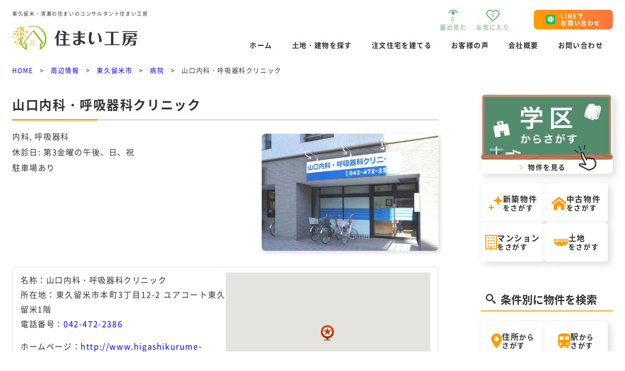

--- FILE ---
content_type: text/html; charset=UTF-8
request_url: https://sumai-kobou.co.jp/life_info/life_info.php?no=180612223522
body_size: 14272
content:
<!DOCTYPE HTML><html lang="ja">
<head>
<meta charset="utf-8">

	<meta http-equiv="imagetoolbar" content="no">
	<meta name="copyright" content="株式会社住まい工房">
	<meta name="keywords" content="東久留米,清瀬,不動産,新築,戸建,中古,土地,マンション,リフォーム,注文住宅,賃貸管理">
	<meta name="description" content="山口内科・呼吸器科クリニックが近くの物件情報。東久留米・清瀬の不動産なら住まいのコンサルタント住まい工房へお任せください。">
	<meta property="twitter:card" content="summary_large_image">
	<meta property="twitter:site" content="@sumaikobou">
	<link rel="icon" type="image/x-icon" href="https://sumai-kobou.co.jp/icon/favicon.ico">
	<link rel="Shortcut Icon" type="image/x-icon" href="https://sumai-kobou.co.jp/icon/favicon.ico">
	
	<meta name="format-detection" content="telephone=no,address=no,email=no">
	<meta name="viewport" content="width=device-width, initial-scale=1">
	
	<meta name="robots" content="ALL">
	<meta name="author" content="sumai-kobou.co.jp">
	<meta name="distribution" content="global">

<link href="https://sumai-kobou.co.jp/css/common_new.css?cache202301010011" rel="stylesheet">
<link href="https://sumai-kobou.co.jp/css/contents_box.css" rel="stylesheet">
<link href="https://sumai-kobou.co.jp/css/life_info_new.css?cache202212152256" rel="stylesheet">
<link href="https://sumai-kobou.co.jp/css/insert_column.css" rel="stylesheet">

<link href="https://sumai-kobou.co.jp/css/print_list.css?cache202206092339" rel="stylesheet">
<link href="https://sumai-kobou.co.jp/css/print_list_format_v2.css?cache202204232243" rel="stylesheet">

<title>山口内科・呼吸器科クリニックが近くの物件情報｜東久留米・清瀬の不動産会社 住まい工房</title>

<script src="https://sumai-kobou.co.jp/js/jquery-3.6.0.min.js?cache202212061803"></script>
<script src="https://maps.googleapis.com/maps/api/js?v=3&key=AIzaSyDhi7MfQ40e29MQAX790FDSX1n4ynLfl_4&libraries=geometry"></script>
<script>
	$(function(){
		print_map('map_canvas','35.759474','139.531221');
	});
	
	function print_map( map_canvas, to_lat, to_lng ){
		
		var latlng = new google.maps.LatLng( to_lat, to_lng );
		var opts = {
			zoom: 16,
			center: latlng,
			mapTypeId: google.maps.MapTypeId.ROADMAP,
			scaleControl: true,
			mapTypeControl: false,
			streetViewControl: false,
			scrollwheel: false,
			clickableIcons: false,
		};
		var map = new google.maps.Map(document.getElementById( map_canvas ), opts);
		var marker = new google.maps.Marker({
			position: latlng,
			map: map,
			animation: google.maps.Animation.DROP,
			icon: new google.maps.MarkerImage(
				'../images/map_g.png',
				new google.maps.Size(32,32),
				new google.maps.Point(0,0),
				new google.maps.Point(16,32)
			)
		});
	}
	
</script>
<script async src="https://www.googletagmanager.com/gtag/js?id=UA-109240995-1"></script>
<script>
	window.dataLayer = window.dataLayer || [];
	function gtag(){dataLayer.push(arguments);}
		gtag('js', new Date());
	
	gtag('config', 'G-5M7YVT5S3C');
	gtag('config', 'UA-109240995-1');
	gtag('config', 'AW-828332789');
</script>
</head>

<body>

<!----------------------------------------------header---------------------------------------------->

<!-- スタイルシート -->
<link href="https://sumai-kobou.co.jp/css/new-base.css?cache202211101627" rel="stylesheet">
<link href="https://sumai-kobou.co.jp/css/new-header.css?cache202212152110" rel="stylesheet">

<script>
var c_url_path = "https://sumai-kobou.co.jp/";
var ck_no = "26020311053920";
var al_dt = "H6DryT4/CsRMCjLYCY7AfouefGzIGG3PifiKExdAbXLZU4+QJ9dFOXP+aAFSYKMR0qzRFAksPgY4Zd+BjbO6OunZJu03uXRuEUte1bb+df2wcNKDq3hU+seNV6+gKkPVMfQ4B67yn2qVtCtI24jmJJtkUrOmbxzUGEc6ytJmEl0/LrPjesrVvEBK0F7oe5lSyTh7iYIb7oXNVgyxAU/QOrjDqpujPwlGHEHzLhs8cV999baOyqVKBz+dkSIWoz99r0BW5qyUT7ehD9iPUu6Z2aixJreyAYbA+mdPXZ/5aTO7bZYsGz6fnUN3rspgR8jg3ujd63Lsh6TyCgcFSzKgB9c9z0gLA1Yez50B5v1faNjrS3+kzPEBYk73ms5IjnJIwr/azYtst/dVN6IsUVh94dzMTeo1ILXcdYmg/M//3rdI8U6nZPEzRe6a+NWgKEny1TrIIDDbffUdTD1IxvTNzZtX8zIuOPXdmzBX6kY1Rhc=";
</script>
<script src="https://sumai-kobou.co.jp/common/index_header.js?cache202211110943"></script>
<script src="https://sumai-kobou.co.jp/common/new-header.js?cache202212131658"></script>

<header class="header js-header-fixed">
  <div class="header__inner">
    <!-- left-items[logo + h1-title] -->
    <div class="header__left-wrap">
      <p class="header__title page-title">
        東久留米・清瀬の住まいのコンサルタント住まい工房
      </p>
      <h1>
        <a href="https://sumai-kobou.co.jp/?frm=hdr" class="header__logo-wrap">
          <picture class="header__logo">
            <source srcset="https://sumai-kobou.co.jp/images/logo.webp" type="image/webp" width="410" height="80">
            <img src="https://sumai-kobou.co.jp/images/logo.png" alt="住まい工房ロゴ" width="410" height="80">
          </picture>
        </a>
      </h1>
    </div><!-- /left-items[logo + h1-title] -->
    <!-- right-items[btn + nav] -->
    <div class="header__right-wrap">
      <div class="header__link-area">
        <ul class="header__icon-items">
          <li class="header__icon-item">
            <a href="https://sumai-kobou.co.jp/sumai_search/recently_viewed/recently_viewed.php?frm=hdr">
              <div class="header__icon-box header__icon-box--history">
                <svg xmlns="http://www.w3.org/2000/svg" width="20.139" height="10" viewBox="0 0 20.139 10">
                  <g data-name="グループ 19" transform="translate(0 -128.886)">
                    <path data-name="パス 8"
                      d="M20.139,134.9a13.112,13.112,0,0,0-2.517-3.008,12.256,12.256,0,0,0-3.134-2.061,10.765,10.765,0,0,0-8.838,0,12.8,12.8,0,0,0-4.222,3.151A12.014,12.014,0,0,0,0,134.9l1.154.647.538.3v0h0a11.435,11.435,0,0,1,2.222-2.6,10.231,10.231,0,0,1,2.607-1.68,8.822,8.822,0,0,1,7.169.032,10.867,10.867,0,0,1,3.572,2.675,11.7,11.7,0,0,1,.9,1.143c.1.144.172.258.219.333l.051.083.01.018,0,0,.382-.217-.383.215Z" />
                    <path data-name="パス 9"
                      d="M173.023,210.339a3.412,3.412,0,1,0,3.412,3.412A3.412,3.412,0,0,0,173.023,210.339Z"
                      transform="translate(-162.954 -78.278)" />
                  </g>
                </svg>
                <p class="header__icon-count header__icon-count--history"><span class="recently_count">0</span></p>
              </div>
              <p class="header__icon-text header__icon-text--history">最近見た</p>
            </a>
          </li>
          <li class="header__icon-item">
            <a href="https://sumai-kobou.co.jp/sumai_search/favorite/favorite_list.php?frm=hdr">
              <div class="header__icon-box header__icon-box--like">
                <svg xmlns="http://www.w3.org/2000/svg" width="27.223" height="24" viewBox="0 0 27.223 24">
                  <path id="Icon_feather-heart" data-name="Icon feather-heart"
                    d="M25.6,6.442a6.637,6.637,0,0,0-9.388,0L14.934,7.721,13.655,6.442A6.638,6.638,0,1,0,4.267,15.83l1.279,1.279L14.934,26.5l9.388-9.388L25.6,15.83a6.637,6.637,0,0,0,0-9.388Z"
                    transform="translate(-1.323 -3.497)" fill="none" stroke="#63b367" stroke-linecap="round"
                    stroke-linejoin="round" stroke-width="2" />
                </svg>
                <p class="header__icon-count header__icon-count--like"><span class="favorite_count">0</span></p>
              </div>
              <p class="header__icon-text header__icon-text--like">お気に入り</p>
            </a>
          </li>
        </ul>
        <div class="header__btn-items">
          <a href="javascript:void(0);"
            onclick="footer_tel_no_click('https://page.line.me/kcp7843d?openQrModal=true','header','line');"
            class="btn btn--header">
            <span>LINEで<br>お問い合わせ</span>
          </a>
        </div>
        <!-- sp-nav-menu -->
        <div class="header__hamburger-container hamburger">
          <div class="hamburger__line-wrap" id="MenuButton">
            <span class="hamburger__line hamburger__line--1"></span>
            <span class="hamburger__line hamburger__line--2"></span>
            <span class="hamburger__line hamburger__line--3"></span>
          </div>
          <div class="sp-nav-warp hamburger__items js-drawer-open">
            <ul class="sp-nav">
             <li class="tab-search-area tab-search-area--sp u-tablet">
                <div class="tab-search-area__inner  tab-search-area__inner--sp">
                  <ul class="tab-search-area__items">
                    <li class="tab-search-area__item search-btn">
                      <a href="https://sumai-kobou.co.jp/sumai_search/kodate_shinchiku/search_list.php?frm=m_menu">
                        <svg xmlns="http://www.w3.org/2000/svg" width="30" height="30" viewBox="0 0 30 30">
                          <g id="グループ_1458" data-name="グループ 1458" transform="translate(-8.412)">
                            <path id="パス_3816" data-name="パス 3816"
                              d="M189.324,9.134l-4.584-1.17a4.27,4.27,0,0,1-3.089-2.995L180.445.523a.728.728,0,0,0-1.4,0l-1.206,4.446a4.27,4.27,0,0,1-3.089,2.995l-4.584,1.17a.7.7,0,0,0,0,1.356l4.584,1.17a4.269,4.269,0,0,1,3.089,2.995l1.206,4.446a.728.728,0,0,0,1.4,0l1.206-4.446a4.269,4.269,0,0,1,3.089-2.995l4.584-1.17a.7.7,0,0,0,0-1.356Z"
                              transform="translate(-151.451)" />
                            <path id="パス_3817" data-name="パス 3817"
                              d="M20.443,313.578l-2.8-.715a2.608,2.608,0,0,1-1.887-1.829l-.737-2.716a.445.445,0,0,0-.853,0l-.737,2.716a2.61,2.61,0,0,1-1.887,1.829l-2.8.715a.425.425,0,0,0,0,.828l2.8.715a2.61,2.61,0,0,1,1.887,1.829l.737,2.716a.445.445,0,0,0,.853,0l.737-2.716a2.608,2.608,0,0,1,1.887-1.829l2.8-.715a.425.425,0,0,0,0-.828Z"
                              transform="translate(0 -289.986)" />
                          </g>
                        </svg>
                        <p class="search-btn__text search-btn__text--sp">
                          新築物件<br><span>をさがす</span>
                        </p>
                      </a>
                    </li>
                    <li class="tab-search-area__item search-btn">
                      <a href="https://sumai-kobou.co.jp/sumai_search/kodate_chuko/search_list.php?frm=m_menu">
                        <svg xmlns="http://www.w3.org/2000/svg" width="30" height="27.217">
                          <path data-name="Icon metro-home"
                            d="M30 16.391L15 4.748 0 16.391v-4.752L15-.004l15 11.643zm-3.75-.423v11.25h-7.5v-7.5h-7.5v7.5h-7.5v-11.25L15 7.53z" />
                        </svg>
                        <p class="search-btn__text search-btn__text--sp">
                          中古物件<br><span>をさがす</span>
                        </p>
                      </a>
                    </li>
                      <li class="tab-search-area__item search-btn">
                      <a href="https://sumai-kobou.co.jp/sumai_search/tochi/search_list.php?frm=m_menu">
                        <svg xmlns="http://www.w3.org/2000/svg" width="30" height="15.555" viewBox="0 0 30 15.555">
                          <g id="グループ_1462" data-name="グループ 1462" transform="translate(-21.096 -286.927)">
                            <path id="パス_3819" data-name="パス 3819"
                              d="M36.074,403.84c10.29,0,14.978-6.586,14.978-9.5H21.1C21.1,397.147,25.94,403.84,36.074,403.84Zm9.962-5.408a.34.34,0,1,1,.656,0v1.5a.34.34,0,1,1-.656,0Zm-1.148,0a.34.34,0,1,1,.656,0v1.5a.34.34,0,1,1-.656,0Zm-1.148,0a.34.34,0,1,1,.656,0v1.5a.34.34,0,1,1-.656,0Zm-4.265-2.356a.34.34,0,1,1,.656,0v1.5a.34.34,0,1,1-.656,0Zm-1.148,0a.34.34,0,1,1,.656,0v1.5a.34.34,0,1,1-.656,0Zm-1.148,0a.34.34,0,1,1,.656,0v1.5a.34.34,0,1,1-.656,0Zm-2.871,4.177a.34.34,0,1,1,.656,0v1.5a.34.34,0,1,1-.656,0Zm-1.148,0a.34.34,0,1,1,.656,0v1.5a.34.34,0,1,1-.656,0Zm-1.148,0a.34.34,0,1,1,.656,0v1.5a.34.34,0,1,1-.656,0Zm-3.773-4.6a.34.34,0,1,1,.656,0v1.5a.34.34,0,1,1-.656,0Zm-1.148,0a.34.34,0,1,1,.656,0v1.5a.34.34,0,1,1-.656,0Zm-1.148,0a.34.34,0,1,1,.656,0v1.5a.34.34,0,1,1-.656,0Z"
                              transform="translate(0 -101.358)" />
                            <path id="パス_3820" data-name="パス 3820"
                              d="M23.749,289.97h.833v1.858h1.1V289.97h.833v1.858h1.1V289.97h.833v1.858h1.1v-4.291l-.55-.609-.55.609v1.585h-.833v-1.585l-.55-.609-.55.609v1.585h-.833v-1.585l-.55-.609-.55.609v1.585h-.833v-1.585l-.55-.609-.55.609v4.291h1.1Z"
                              transform="translate(-1.465 0)" />
                            <path id="パス_3821" data-name="パス 3821"
                              d="M159.855,289.97h.833v1.858h1.1V289.97h.833v1.858h1.1V289.97h.833v1.858h1.1v-4.291l-.55-.609-.55.609v1.585h-.833v-1.585l-.55-.609-.55.609v1.585h-.833v-1.585l-.55-.609-.55.609v1.585h-.833v-1.585l-.55-.609-.55.609v4.291h1.1Z"
                              transform="translate(-129.9 0)" />
                            <path id="パス_3822" data-name="パス 3822"
                              d="M295.96,289.97h.833v1.858h1.1V289.97h.833v1.858h1.1V289.97h.833v1.858h1.1v-4.291l-.55-.609-.55.609v1.585h-.833v-1.585l-.55-.609-.55.609v1.585h-.833v-1.585l-.55-.609-.55.609v1.585h-.833v-1.585l-.55-.609-.55.609v4.291h1.1Z"
                              transform="translate(-258.334 0)" />
                            <path id="パス_3823" data-name="パス 3823"
                              d="M437.317,286.927l-.55.609v1.585h-.833v-1.585l-.55-.609-.55.609v1.585H434v-1.585l-.55-.609-.55.609v1.585h-.832v-1.585l-.55-.609-.55.609v4.291h1.1V289.97h.832v1.858H434V289.97h.832v1.858h1.1V289.97h.833v1.858h1.1v-4.291Z"
                              transform="translate(-386.771 0)" />
                          </g>
                        </svg>
                        <p class="search-btn__text search-btn__text--sp">
                          土地<br><span>をさがす</span>
                        </p>
                      </a>
                    </li>
                  <li class="tab-search-area__item search-btn">
                      <a href="https://sumai-kobou.co.jp/sumai_search/mansion/search_list.php?frm=m_menu">
                        <svg xmlns="http://www.w3.org/2000/svg" width="24.193" height="30" viewBox="0 0 24.193 30">
                          <g id="グループ_1461" data-name="グループ 1461" transform="translate(-49.548)">
                            <path id="パス_3818" data-name="パス 3818"
                              d="M49.548,0V30H73.742V0ZM71.806,28.065H63.1V22.258h-2.9v5.806h-8.71V1.935H71.806Z" />
                            <rect id="長方形_1214" data-name="長方形 1214" width="2.903" height="2.903"
                              transform="translate(54.387 4.839)" />
                            <rect id="長方形_1215" data-name="長方形 1215" width="2.903" height="2.903"
                              transform="translate(60.193 4.839)" />
                            <rect id="長方形_1216" data-name="長方形 1216" width="2.903" height="2.903"
                              transform="translate(66 4.839)" />
                            <rect id="長方形_1217" data-name="長方形 1217" width="2.903" height="2.903"
                              transform="translate(54.387 10.645)" />
                            <rect id="長方形_1218" data-name="長方形 1218" width="2.903" height="2.903"
                              transform="translate(60.193 10.645)" />
                            <rect id="長方形_1219" data-name="長方形 1219" width="2.903" height="2.903"
                              transform="translate(66 10.645)" />
                            <rect id="長方形_1220" data-name="長方形 1220" width="2.903" height="2.903"
                              transform="translate(54.387 16.452)" />
                            <rect id="長方形_1221" data-name="長方形 1221" width="2.903" height="2.903"
                              transform="translate(60.193 16.452)" />
                            <rect id="長方形_1222" data-name="長方形 1222" width="2.903" height="2.903"
                              transform="translate(66 16.452)" />
                            <rect id="長方形_1223" data-name="長方形 1223" width="2.903" height="2.903"
                              transform="translate(54.387 22.258)" />
                            <rect id="長方形_1224" data-name="長方形 1224" width="2.903" height="2.903"
                              transform="translate(66 22.258)" />
                          </g>
                        </svg>
                        <p class="search-btn__text search-btn__text--building search-btn__text--sp">
                          マンション<br><span>をさがす</span>
                        </p>
                      </a>
                    </li>
                  </ul>
                </div>
              </li>
              <li>
              	<div class="search-btn__refine">
                  <a href="https://sumai-kobou.co.jp/sumai_search/search_refine.php?frm=m_menu">
                    <svg xmlns="http://www.w3.org/2000/svg" width="25" height="23.619" viewBox="0 0 25 23.619">
                      <path id="パス_3830" data-name="パス 3830"
                        d="M137.37,202.926v-4.455A1.072,1.072,0,0,0,136.3,197.4H114.822a1.071,1.071,0,0,0-1.071,1.071v21.476a1.071,1.071,0,0,0,1.071,1.071H136.3a1.072,1.072,0,0,0,1.071-1.071V205.762l1.067-1.068a1.071,1.071,0,0,0,0-1.515A1.06,1.06,0,0,0,137.37,202.926Zm-2.143,1.949-9.762,9.761-6.8-6.8a1.072,1.072,0,0,0-1.515,1.516l7.555,7.554a1.07,1.07,0,0,0,1.515,0l9-9v10.971H115.894V199.543h19.333Z"
                        transform="translate(-113.751 -197.4)" />
                    </svg>
		    <p class="search-btn__refine_text">条件を指定してさがす</p>
                  </a>
                </div>
              </li>
             <li class="sp-nav__item">
                <a href="https://sumai-kobou.co.jp/?frm=m_menu">HOME</a>
              </li>
             <li class="sp-nav__item">
                <a href="https://sumai-kobou.co.jp/voice/?frm=m_menu">お客様の声</a>
              </li>
              <li class="sp-nav__item">
                <a href="https://sumai-kobou.co.jp/faq/?frm=m_menu">よくある質問</a>
              </li>
               <li class="sp-nav__item">
                <a href="https://sumai-kobou.co.jp/column/column_print_list.php?frm=m_menu">コラム一覧</a>
              </li>
             <li class="sp-nav__item">
                <a href="https://sumai-kobou.co.jp/company/?frm=m_menu">会社概要</a>
              </li>
              <li class="sp-nav__item">
                <a href="https://sumai-kobou.co.jp/sumai_search/inquiry.php?frm=m_menu">お問い合わせ</a>
              </li>
              <li class="sp_privacy">
              	<a href="https://sumai-kobou.co.jp/privacy/?frm=m_menu">プライバシーポリシー</a>
              </li>
                <li>
                   <div class="sp_login_area">
                	<ul>
                		<li onclick="javascript:login_open('login')">ログイン</li>
                		<li onclick="javascript:login_open('regist')">新規登録</li>
                	</ul>
                   </div>

              </li>
            <div class="sp-nav__btn-wrap">
                <a href="javascript:void(0);"
                  onclick="footer_tel_no_click('https://page.line.me/kcp7843d?openQrModal=true','header','line');"
                  rel="noopener noreferrer" class="btn btn--header">
                  <span>LINEで<br>お問い合わせ</span>
                </a>
              </div>
            </ul>
          </div>
        </div>
        <!-- /sp-nav-menu -->
      </div>
      <!-- g-nav -->
      <nav class="header__nav g-nav">
        <ul class="g-nav__items">
          <li class="g-nav__item">
            <a href="https://sumai-kobou.co.jp/?frm=hdr_nav">ホーム</a>
          </li>
          <li class="g-nav__item has-child js-mega-menu">
            <a>土地・建物を探す</a>
            <div class="mega-menu js-mega-menu-items">
              <ul class="mega-menu__items">
                
               <!--- <li class="mega-menu__item mega-menu__item--name">
                  <p class="mega-menu__name-text">土地・建物を探す</p>
                </li>
                -->
                <li class="mega-menu__item">
                  <a href="https://sumai-kobou.co.jp/sumai_search/kodate_shinchiku/search_list.php?frm=hdr_nav">
                    <svg xmlns="http://www.w3.org/2000/svg" width="30" height="30" viewBox="0 0 30 30">
                      <g id="グループ_1458" data-name="グループ 1458" transform="translate(-8.412)">
                        <path id="パス_3816" data-name="パス 3816"
                          d="M189.324,9.134l-4.584-1.17a4.27,4.27,0,0,1-3.089-2.995L180.445.523a.728.728,0,0,0-1.4,0l-1.206,4.446a4.27,4.27,0,0,1-3.089,2.995l-4.584,1.17a.7.7,0,0,0,0,1.356l4.584,1.17a4.269,4.269,0,0,1,3.089,2.995l1.206,4.446a.728.728,0,0,0,1.4,0l1.206-4.446a4.269,4.269,0,0,1,3.089-2.995l4.584-1.17a.7.7,0,0,0,0-1.356Z"
                          transform="translate(-151.451)" />
                        <path id="パス_3817" data-name="パス 3817"
                          d="M20.443,313.578l-2.8-.715a2.608,2.608,0,0,1-1.887-1.829l-.737-2.716a.445.445,0,0,0-.853,0l-.737,2.716a2.61,2.61,0,0,1-1.887,1.829l-2.8.715a.425.425,0,0,0,0,.828l2.8.715a2.61,2.61,0,0,1,1.887,1.829l.737,2.716a.445.445,0,0,0,.853,0l.737-2.716a2.608,2.608,0,0,1,1.887-1.829l2.8-.715a.425.425,0,0,0,0-.828Z"
                          transform="translate(0 -289.986)" />
                      </g>
                    </svg>
                    <p class="mega-menu__item-text">新築物件<br><span>をさがす</span></p>
                  </a>
                </li>
                <li class="mega-menu__item">
                  <a href="https://sumai-kobou.co.jp/sumai_search/kodate_chuko/search_list.php?frm=hdr_nav">
                    <svg xmlns="http://www.w3.org/2000/svg" width="30" height="27.217" viewBox="0 0 30 27.217">
                      <path id="Icon_metro-home" data-name="Icon metro-home"
                        d="M32.571,19.252l-15-11.643-15,11.643V14.5l15-11.643,15,11.643Zm-3.75-.423v11.25h-7.5v-7.5h-7.5v7.5h-7.5V18.829l11.25-8.438Z"
                        transform="translate(-2.571 -2.861)" />
                    </svg>
                    <p class="mega-menu__item-text">中古物件<br><span>をさがす</span></p>
                  </a>
                </li>
                <li class="mega-menu__item">
                  <a href="https://sumai-kobou.co.jp/sumai_search/tochi/search_list.php?frm=hdr_nav">
                    <svg xmlns="http://www.w3.org/2000/svg" width="30" height="15.555" viewBox="0 0 30 15.555">
                      <g id="グループ_1462" data-name="グループ 1462" transform="translate(-21.096 -286.927)">
                        <path id="パス_3819" data-name="パス 3819"
                          d="M36.074,403.84c10.29,0,14.978-6.586,14.978-9.5H21.1C21.1,397.147,25.94,403.84,36.074,403.84Zm9.962-5.408a.34.34,0,1,1,.656,0v1.5a.34.34,0,1,1-.656,0Zm-1.148,0a.34.34,0,1,1,.656,0v1.5a.34.34,0,1,1-.656,0Zm-1.148,0a.34.34,0,1,1,.656,0v1.5a.34.34,0,1,1-.656,0Zm-4.265-2.356a.34.34,0,1,1,.656,0v1.5a.34.34,0,1,1-.656,0Zm-1.148,0a.34.34,0,1,1,.656,0v1.5a.34.34,0,1,1-.656,0Zm-1.148,0a.34.34,0,1,1,.656,0v1.5a.34.34,0,1,1-.656,0Zm-2.871,4.177a.34.34,0,1,1,.656,0v1.5a.34.34,0,1,1-.656,0Zm-1.148,0a.34.34,0,1,1,.656,0v1.5a.34.34,0,1,1-.656,0Zm-1.148,0a.34.34,0,1,1,.656,0v1.5a.34.34,0,1,1-.656,0Zm-3.773-4.6a.34.34,0,1,1,.656,0v1.5a.34.34,0,1,1-.656,0Zm-1.148,0a.34.34,0,1,1,.656,0v1.5a.34.34,0,1,1-.656,0Zm-1.148,0a.34.34,0,1,1,.656,0v1.5a.34.34,0,1,1-.656,0Z"
                          transform="translate(0 -101.358)" />
                        <path id="パス_3820" data-name="パス 3820"
                          d="M23.749,289.97h.833v1.858h1.1V289.97h.833v1.858h1.1V289.97h.833v1.858h1.1v-4.291l-.55-.609-.55.609v1.585h-.833v-1.585l-.55-.609-.55.609v1.585h-.833v-1.585l-.55-.609-.55.609v1.585h-.833v-1.585l-.55-.609-.55.609v4.291h1.1Z"
                          transform="translate(-1.465 0)" />
                        <path id="パス_3821" data-name="パス 3821"
                          d="M159.855,289.97h.833v1.858h1.1V289.97h.833v1.858h1.1V289.97h.833v1.858h1.1v-4.291l-.55-.609-.55.609v1.585h-.833v-1.585l-.55-.609-.55.609v1.585h-.833v-1.585l-.55-.609-.55.609v1.585h-.833v-1.585l-.55-.609-.55.609v4.291h1.1Z"
                          transform="translate(-129.9 0)" />
                        <path id="パス_3822" data-name="パス 3822"
                          d="M295.96,289.97h.833v1.858h1.1V289.97h.833v1.858h1.1V289.97h.833v1.858h1.1v-4.291l-.55-.609-.55.609v1.585h-.833v-1.585l-.55-.609-.55.609v1.585h-.833v-1.585l-.55-.609-.55.609v1.585h-.833v-1.585l-.55-.609-.55.609v4.291h1.1Z"
                          transform="translate(-258.334 0)" />
                        <path id="パス_3823" data-name="パス 3823"
                          d="M437.317,286.927l-.55.609v1.585h-.833v-1.585l-.55-.609-.55.609v1.585H434v-1.585l-.55-.609-.55.609v1.585h-.832v-1.585l-.55-.609-.55.609v4.291h1.1V289.97h.832v1.858H434V289.97h.832v1.858h1.1V289.97h.833v1.858h1.1v-4.291Z"
                          transform="translate(-386.771 0)" />
                      </g>
                    </svg>
                    <p class="mega-menu__item-text">土地<br><span>をさがす</span></p>
                  </a>
                </li>
                 <li class="mega-menu__item">
                  <a href="https://sumai-kobou.co.jp/sumai_search/mansion/search_list.php?frm=hdr_nav">
                    <svg xmlns="http://www.w3.org/2000/svg" width="24.193" height="30" viewBox="0 0 24.193 30">
                      <g id="グループ_1461" data-name="グループ 1461" transform="translate(-49.548)">
                        <path id="パス_3818" data-name="パス 3818"
                          d="M49.548,0V30H73.742V0ZM71.806,28.065H63.1V22.258h-2.9v5.806h-8.71V1.935H71.806Z" />
                        <rect id="長方形_1214" data-name="長方形 1214" width="2.903" height="2.903"
                          transform="translate(54.387 4.839)" />
                        <rect id="長方形_1215" data-name="長方形 1215" width="2.903" height="2.903"
                          transform="translate(60.193 4.839)" />
                        <rect id="長方形_1216" data-name="長方形 1216" width="2.903" height="2.903"
                          transform="translate(66 4.839)" />
                        <rect id="長方形_1217" data-name="長方形 1217" width="2.903" height="2.903"
                          transform="translate(54.387 10.645)" />
                        <rect id="長方形_1218" data-name="長方形 1218" width="2.903" height="2.903"
                          transform="translate(60.193 10.645)" />
                        <rect id="長方形_1219" data-name="長方形 1219" width="2.903" height="2.903"
                          transform="translate(66 10.645)" />
                        <rect id="長方形_1220" data-name="長方形 1220" width="2.903" height="2.903"
                          transform="translate(54.387 16.452)" />
                        <rect id="長方形_1221" data-name="長方形 1221" width="2.903" height="2.903"
                          transform="translate(60.193 16.452)" />
                        <rect id="長方形_1222" data-name="長方形 1222" width="2.903" height="2.903"
                          transform="translate(66 16.452)" />
                        <rect id="長方形_1223" data-name="長方形 1223" width="2.903" height="2.903"
                          transform="translate(54.387 22.258)" />
                        <rect id="長方形_1224" data-name="長方形 1224" width="2.903" height="2.903"
                          transform="translate(66 22.258)" />
                      </g>
                    </svg>
                    <p class="mega-menu__item-text">マンション<br><span>をさがす</span></p>
                  </a>
                </li>
                <li class="mega-menu__item">
                  <a href="https://sumai-kobou.co.jp/sumai_search/search_refine.php?frm=hdr_nav">
                     <svg xmlns="http://www.w3.org/2000/svg" width="24.193" height="30" viewBox="0 0 25 23.619">
                      <path id="パス_3830" data-name="パス 3830"
                        d="M137.37,202.926v-4.455A1.072,1.072,0,0,0,136.3,197.4H114.822a1.071,1.071,0,0,0-1.071,1.071v21.476a1.071,1.071,0,0,0,1.071,1.071H136.3a1.072,1.072,0,0,0,1.071-1.071V205.762l1.067-1.068a1.071,1.071,0,0,0,0-1.515A1.06,1.06,0,0,0,137.37,202.926Zm-2.143,1.949-9.762,9.761-6.8-6.8a1.072,1.072,0,0,0-1.515,1.516l7.555,7.554a1.07,1.07,0,0,0,1.515,0l9-9v10.971H115.894V199.543h19.333Z"
                        transform="translate(-113.751 -197.4)" />
                    </svg>
                    <p class="mega-menu__item-text">条件指定<br><span>でさがす</span></p>
                  </a>
                </li>
             </ul>
            </div>
          </li>
          <li class="g-nav__item g-nav__item--1">
            <a href="https://sumai-kobou.co.jp/contents/order/?frm=hdr_nav">注文住宅を建てる</a>
          </li>
          <li class="g-nav__item g-nav__item--2">
            <a href="https://sumai-kobou.co.jp/voice/?frm=hdr_nav">お客様の声</a>
          </li>
          <li class="g-nav__item g-nav__item--3">
            <a href="https://sumai-kobou.co.jp/company/?frm=hdr_nav">会社概要</a>
          </li>
          <li class="g-nav__item g-nav__item--4">
            <a href="https://sumai-kobou.co.jp/sumai_search/inquiry.php?frm=hdr_nav">お問い合わせ</a>
          </li>
        </ul>
      </nav><!-- /g-nav -->
    </div>
  </div><!-- /right-items[btn + nav] -->
  </div>
</header>
<div class="js-nav-overlay"></div><!-- /header -->




<div id="login_area_overlay">
  <div id="login_area">

    <div id="login_area_box">

      <div id="close_btn" onclick="javascript:login_close()">close</div>

      <div id="text1"><i class="fa fa-envelope-o" aria-hidden="true"></i>メールアドレス</div>
      <input id="mml_mail" type="text" autocomplete="email">

      <div id="err_msg"></div>

      <table id="btn_area">
        <tr>
          <td>
            <div id="login_btn" class="send_btn btn_orange" onclick="login_btn('login')">ログイン<span
                class="small_text">する</span></div>
          </td>
          <td>
            <div id="regist_btn" class="send_btn btn_orange" onclick="login_btn('regist')">新規登録<span
                class="small_text">する</span></div>
          </td>
        </tr>
      </table>

      <div id="text2">※ブラウザのCookie機能がオフになっていると<br>ログインできないことがあります。</div>

    </div>

    <div id="regist_msg">

      <ul>
        <li>
          <picture>
            <source srcset="https://sumai-kobou.co.jp/images/person_pc1.webp" type="image/webp">
            <img src="https://sumai-kobou.co.jp/images/person_pc1.png">
          </picture>
        </li>
        <li>
          <p>
            <span id="regist_msg_mail"></span> 様宛に<br>
            メールを送信いたしました。<br>
            <br>
            メールのURLよりログインをお願いいたします。
          </p>
        </li>
      </ul>

      <div id="regist_msg_close_btn" onclick="javascript:login_close()">close</div>

    </div>
  </div>
</div>

<link href="https://sumai-kobou.co.jp/css/font-awesome.min.css?cache202204262247" rel="stylesheet">


<div id="contents_box">

	<div id="breadcrumbs">
		
		<ul itemscope itemtype="http://schema.org/BreadcrumbList">
			<li itemprop="itemListElement" itemscope itemtype="http://schema.org/ListItem">
				<a itemprop="item" href="https://sumai-kobou.co.jp/">
				<span itemprop="name">HOME</span></a>
				<meta itemprop="position" content="1" />
			</li>
			<li>&gt;</li>
			<li itemprop="itemListElement" itemscope itemtype="http://schema.org/ListItem">
				<a itemprop="item" href="https://sumai-kobou.co.jp/life_info/index.php">
				<span itemprop="name">周辺情報</span></a>
				<meta itemprop="position" content="2" />
			</li>
			<li>&gt;</li>
			<li itemprop="itemListElement" itemscope itemtype="http://schema.org/ListItem">
				<a itemprop="item" href="https://sumai-kobou.co.jp/life_info/index.php#13222">
				<span itemprop="name">東久留米市</span></a>
				<meta itemprop="position" content="3" />
			</li>
			<li>&gt;</li>
			<li itemprop="itemListElement" itemscope itemtype="http://schema.org/ListItem">
				<a itemprop="item" href="https://sumai-kobou.co.jp/life_info/index.php#13222c004">
				<span itemprop="name">病院</span></a>
				<meta itemprop="position" content="3" />
			</li>
			<li>&gt;</li>
			<li itemprop="itemListElement" itemscope itemtype="http://schema.org/ListItem">
				<span itemprop="name">山口内科・呼吸器科クリニック</span>
				<meta itemprop="position" content="3" />
			</li>
		</ul>
	
	</div>
	
	<div class="main_box">
	
	<div class="main">
		
		<div class="life_info">
			
			<div class="title_box">
				<h2>山口内科・呼吸器科クリニック</h2>
			</div>
			
				<picture><source srcset="https://sumai-kobou.co.jp/data/li_img/180612223522.webp?cache1651671498" type="image/webp" width="563" height="373"><img class="life_info_img" src="https://sumai-kobou.co.jp/data/li_img/180612223522.jpg?cache1548223874" width="563" height="373"></picture>				
				<p class="li_comment">
				内科, 呼吸器科<br>休診日:  第3金曜の午後、日、祝<br>駐車場あり				</p>
				
				<div class="life_info_data">
					
					<div class="map_canvas_box1">
					<div class="map_canvas_box2">
					
					<div id="map_canvas"></div>
					
					</div>
					</div>
					
					名称：山口内科・呼吸器科クリニック<br>
					所在地：東久留米市本町3丁目12-2 ユアコート東久留米1階
<br>
					電話番号：<a href="javascript:void(0)" onclick="javascript:footer_tel_no_click('042-472-2386','life_info.php','tel')">042-472-2386</a><br>
					<p>ホームページ：<a href="http://www.higashikurume-med.or.jp/clinic/hon_yamaguti.htm" target="_blank">http://www.higashikurume-med.or.jp/clinic/hon_yamaguti.htm</a></p>					
				</div>
			
		
		</div>
		
		
		<div id="life_info_image_area">
			
			<picture>
			<source srcset="https://sumai-kobou.co.jp/images/life_info_img.webp" type="image/webp" width="980" height="150">
			<img src="https://sumai-kobou.co.jp/images/life_info_img.jpg" width="980" height="150">
			</picture>
			
			<div id="life_info_image_text">
				<p>山口内科・呼吸器科クリニックの近くで</p>
				<p>素敵な暮らし見つけてみませんか？</p>
			</div>
			
		</div>
		
		
		<div id="life_info_near_title">山口内科・呼吸器科クリニックが近くの物件</div>
		
<div id="life_info_near_count">
該当物件 5 件</div>
<script src="https://sumai-kobou.co.jp/sumai_search/parts/print_list_format_v2.js?cache201908031544"></script>
<div id="print_list_format_v2">
<ul>
<li class="insert_column"><a href="https://sumai-kobou.co.jp/column/column_print_content.php?no=190209130300"><div class="insert_column_area"><table><tr><td><div class="insert_img_box"><picture><source srcset="https://sumai-kobou.co.jp/data/column_img/19020913030001thumb.webp?cache1650462648" type="image/webp" width="719" height="480"><img src="https://sumai-kobou.co.jp/data/column_img/19020913030001thumb.jpg?cache1549686264" width="719" height="480"></picture></div></td><td><div class="insert_column_text1"><i class="fa fa-pencil-square" aria-hidden="true"></i>Column</div><div class="insert_column_text2">貯金がなくても家は購入できます。</div></td></tr></table></div></a></li><li class="insert_column_dummy"></li><li class="v2_li" onclick="javascript:v2_li_click('251211153708')">
<table class="v2_table">
<tr>
<td><div class="bk_box_img1"><div class="bk_box_img2"><div class="print_list_box"><img class="print_list_box_img" src="https://sumai-kobou.co.jp/data/bk_img/251211153708/01thumb.jpg?1765435028" width="720" height="477">
</div></div></div></td>
<td><div class="v2_text_area"><p class="v2_daimei">ハイツ東久留米 1F【リフォーム予定】</p><p class="v2_comment">東久留米駅 徒歩5分の便利な立地。駅近でありながら、近くに黒目川や小山台遺跡公園など自然にも触れ合える住環境です。専用庭付きでガーデニングなど楽しめます。ファミリータイプ3LDKの間取り。内装全面リフォームで室内とてもきれいになります。</p></div></td>
</tr>
<tr>
<td colspan=2><div class="v2_loan"><span class="v2_kakaku_text">価格</span><span class="v2_kakaku">3190万円</span><i class="fa fa-play" aria-hidden="true"></i><i class="fa fa-play" aria-hidden="true"></i><span class="v2_loan_text1">住宅ローン100%借入で、</span><span class="v2_loan_text2">月々約</span><span class="v2_loan_text3"><span id="ans251211153708"></span></span><span class="v2_loan_text4">円</span></div></td>
</tr>
</table>
<input type="hidden" class="loan_kariiregaku" id="loan251211153708" value="3190">
</li>
<li class="v2_li" onclick="javascript:v2_li_click('250929215016')">
<table class="v2_table">
<tr>
<td><div class="bk_box_img1"><div class="bk_box_img2"><div class="print_list_box"><img class="print_list_box_img" src="https://sumai-kobou.co.jp/data/bk_img/250929215016/01thumb.jpg?1759150216" width="720" height="477">
</div></div></div></td>
<td><div class="v2_text_area"><p class="v2_daimei">久留米ハイライズ 2F【リフォーム予定】</p><p class="v2_comment">東久留米駅 徒歩10分の便利な立地です。南向きで陽当たり良好。内装全面リフォームで室内とてもきれいになります。LDKは約14.2帖。カウンターキッチンからリビングルームが見渡せます。玄関横に便利なファミリークローゼットを完備。</p></div></td>
</tr>
<tr>
<td colspan=2><div class="v2_loan"><span class="v2_kakaku_text">価格</span><span class="v2_kakaku">2690万円</span><i class="fa fa-play" aria-hidden="true"></i><i class="fa fa-play" aria-hidden="true"></i><span class="v2_loan_text1">住宅ローン100%借入で、</span><span class="v2_loan_text2">月々約</span><span class="v2_loan_text3"><span id="ans250929215016"></span></span><span class="v2_loan_text4">円</span></div></td>
</tr>
</table>
<input type="hidden" class="loan_kariiregaku" id="loan250929215016" value="2690">
</li>
<li class="insert_column"><a href="https://sumai-kobou.co.jp/column/column_print_content.php?no=181101193730"><div class="insert_column_area"><table><tr><td><div class="insert_img_box"><picture><source srcset="https://sumai-kobou.co.jp/data/column_img/18110119373001thumb.webp?cache1747190490" type="image/webp" width="321" height="240"><img src="https://sumai-kobou.co.jp/data/column_img/18110119373001thumb.jpg?cache1747190490" width="321" height="240"></picture></div></td><td><div class="insert_column_text1"><i class="fa fa-pencil-square" aria-hidden="true"></i>Column</div><div class="insert_column_text2">例えば、月々10万円だと、いくらの物件が買えるの？</div></td></tr></table></div></a></li><li class="insert_column_dummy"></li><li class="v2_li" onclick="javascript:v2_li_click('251007220107')">
<table class="v2_table">
<tr>
<td><div class="bk_box_img1"><div class="bk_box_img2"><div class="print_list_box"><picture><source class="print_list_box_img" srcset="https://sumai-kobou.co.jp/data/bk_img/251007220107/01thumb.webp?1759842376" width="720" height="405" type="image/webp"><img class="print_list_box_img" src="https://sumai-kobou.co.jp/data/bk_img/251007220107/01thumb.jpg?1759842376" width="720" height="405"></picture>
</div></div></div></td>
<td><div class="v2_text_area"><p class="v2_daimei">東久留米市本町4丁目 新築戸建</p><p class="v2_comment">東久留米駅 徒歩10分の閑静な住宅地。商業施設や生活施設が徒歩圏にそろった、とても便利な立地です。敷地約35.2坪の整形地。全室6帖以上の3LDKの間取り。LDKは約16.75帖あり、カウンターキッチンからリビングルームが見渡せます。2F主寝室にウォークインクローゼットを完備。奥行きが広く利用しやすいワイドタイプのバルコニーなど。</p></div></td>
</tr>
<tr>
<td colspan=2><div class="v2_loan"><span class="v2_kakaku_text">価格</span><span class="v2_kakaku">6380万円</span><i class="fa fa-play" aria-hidden="true"></i><i class="fa fa-play" aria-hidden="true"></i><span class="v2_loan_text1">住宅ローン100%借入で、</span><span class="v2_loan_text2">月々約</span><span class="v2_loan_text3"><span id="ans251007220107"></span></span><span class="v2_loan_text4">円</span></div></td>
</tr>
</table>
<input type="hidden" class="loan_kariiregaku" id="loan251007220107" value="6380">
</li>
<li class="v2_li" onclick="javascript:v2_li_click('251013191053')">
<table class="v2_table">
<tr>
<td><div class="bk_box_img1"><div class="bk_box_img2"><div class="print_list_box"><picture><source class="print_list_box_img" srcset="https://sumai-kobou.co.jp/data/bk_img/251013191053/01thumb.webp?1767936323" width="720" height="478" type="image/webp"><img class="print_list_box_img" src="https://sumai-kobou.co.jp/data/bk_img/251013191053/01thumb.jpg?1767936322" width="720" height="478"></picture>
</div></div></div></td>
<td><div class="v2_text_area"><p class="v2_daimei">東久留米市中央町1丁目 新築戸建 全2棟 A号棟</p><p class="v2_comment">東久留米駅 徒歩13分の閑静な住宅地。徒歩圏に商業施設や生活施設のそろったとても便利な立地です。A号棟は、敷地29.7坪。南向きのお庭付き。北西角地で開放感のある区画です。家族のつながりを感じられるリビングイン階段の間取り。耐震等級「3」の地震に強い家です。</p></div></td>
</tr>
<tr>
<td colspan=2><div class="v2_loan"><span class="v2_kakaku_text">価格</span><span class="v2_kakaku">5590万円</span><i class="fa fa-play" aria-hidden="true"></i><i class="fa fa-play" aria-hidden="true"></i><span class="v2_loan_text1">住宅ローン100%借入で、</span><span class="v2_loan_text2">月々約</span><span class="v2_loan_text3"><span id="ans251013191053"></span></span><span class="v2_loan_text4">円</span></div></td>
</tr>
</table>
<input type="hidden" class="loan_kariiregaku" id="loan251013191053" value="5590">
</li>
<li class="insert_column"><a href="https://sumai-kobou.co.jp/column/column_print_content.php?no=181022234129"><div class="insert_column_area"><table><tr><td><div class="insert_img_box"><picture><source srcset="https://sumai-kobou.co.jp/data/column_img/18102223412901thumb.webp?cache1650462640" type="image/webp" width="719" height="480"><img src="https://sumai-kobou.co.jp/data/column_img/18102223412901thumb.jpg?cache1542427320" width="719" height="480"></picture></div></td><td><div class="insert_column_text1"><i class="fa fa-pencil-square" aria-hidden="true"></i>Column</div><div class="insert_column_text2">団体信用生命保険（団信）ってなに？</div></td></tr></table></div></a></li><li class="insert_column_dummy"></li><li class="v2_li" onclick="javascript:v2_li_click('251013210414')">
<table class="v2_table">
<tr>
<td><div class="bk_box_img1"><div class="bk_box_img2"><div class="print_list_box"><picture><source class="print_list_box_img" srcset="https://sumai-kobou.co.jp/data/bk_img/251013210414/01thumb.webp?1767936370" width="720" height="478" type="image/webp"><img class="print_list_box_img" src="https://sumai-kobou.co.jp/data/bk_img/251013210414/01thumb.jpg?1767936369" width="720" height="478"></picture>
</div></div></div></td>
<td><div class="v2_text_area"><p class="v2_daimei">東久留米市中央町1丁目 新築戸建 全2棟 B号棟</p><p class="v2_comment">東久留米駅 徒歩13分の閑静な住宅地。徒歩圏に商業施設や生活施設のそろったとても便利な立地です。B号棟は、敷地30.5坪。南向きのお庭付きの3LDK。家族のつながりを感じられるリビングイン階段の間取り。耐震等級「3」の地震に強い家です。</p></div></td>
</tr>
<tr>
<td colspan=2><div class="v2_loan"><span class="v2_kakaku_text">価格</span><span class="v2_kakaku">5290万円</span><i class="fa fa-play" aria-hidden="true"></i><i class="fa fa-play" aria-hidden="true"></i><span class="v2_loan_text1">住宅ローン100%借入で、</span><span class="v2_loan_text2">月々約</span><span class="v2_loan_text3"><span id="ans251013210414"></span></span><span class="v2_loan_text4">円</span></div></td>
</tr>
</table>
<input type="hidden" class="loan_kariiregaku" id="loan251013210414" value="5290">
</li>
</ul>
<div class="life_info_loan_attention">※上記住宅ローンは、戸建マンションに関しては物件価格100%の借入額で、売地の場合は土地価格100%の借入額で計算しています。借入条件は、期間35年、変動金利（優遇後）0.525%、ボーナス払いなしで計算しています。実際の借入は個々の条件や金融機関の審査により期間や金利、支払額は変わります。上記金額は目安としてご覧ください。</div>
</div>
		<!--
		<div id="life_info_other_area">
			
			<p>そのほかの物件も見てみる</p>
			
			<ul>
				<li><a href="https://sumai-kobou.co.jp/sumai_search/area/index.php"><img src="https://sumai-kobou.co.jp/images/icon_home.png" width="72" height="64">住所からさがす</a></li>
				<li><a href="https://sumai-kobou.co.jp/sumai_search/school/index.php"><img src="https://sumai-kobou.co.jp/images/icon_school.png" width="77" height="64">学区からさがす</a></li>
				<li><a href="https://sumai-kobou.co.jp/sumai_search/feature/commission_free/search_list.php"><img src="https://sumai-kobou.co.jp/images/icon_zero.png" width="51" height="64">仲介手数料無料の物件</a></li>
			</ul>
			
		</div>
		-->
		
		
	</div><!-- /main_box -->
	
	<div class="side_box">
		
<!-- スタイルシート読み込み -->
<link href="https://sumai-kobou.co.jp/css/new-base.css?cache202211121601" rel="stylesheet">
<link href="https://sumai-kobou.co.jp/css/new-side.css?cache202301182134" rel="stylesheet">



<aside class="side">
  <div class="side__inner">
    <div class="side__search-wrap">
      <div class="side__main-search main-search">
        <div class="main-search__school">
          <a href="https://sumai-kobou.co.jp/sumai_search/school/index.php?frm=aside">
            <figure class="main-search__school-img">
              <img src="https://sumai-kobou.co.jp/images/side/main-search_school.png" alt="学区から探す">
            </figure>
            <div class="main-search__school-btn-wrap">
              <div class="main-search__school-btn">
                <span>物件を見る</span>
              </div>
            </div>
          </a>
        </div>
        <ul class="main-search__items">
          <li class="main-search__item search-btn">
            <a href="https://sumai-kobou.co.jp/sumai_search/kodate_shinchiku/search_list.php?frm=aside">
              <svg xmlns="http://www.w3.org/2000/svg" width="30" height="30" viewBox="0 0 30 30">
                <g id="グループ_1458" data-name="グループ 1458" transform="translate(-8.412)">
                  <path id="パス_3816" data-name="パス 3816"
                    d="M189.324,9.134l-4.584-1.17a4.27,4.27,0,0,1-3.089-2.995L180.445.523a.728.728,0,0,0-1.4,0l-1.206,4.446a4.27,4.27,0,0,1-3.089,2.995l-4.584,1.17a.7.7,0,0,0,0,1.356l4.584,1.17a4.269,4.269,0,0,1,3.089,2.995l1.206,4.446a.728.728,0,0,0,1.4,0l1.206-4.446a4.269,4.269,0,0,1,3.089-2.995l4.584-1.17a.7.7,0,0,0,0-1.356Z"
                    transform="translate(-151.451)" />
                  <path id="パス_3817" data-name="パス 3817"
                    d="M20.443,313.578l-2.8-.715a2.608,2.608,0,0,1-1.887-1.829l-.737-2.716a.445.445,0,0,0-.853,0l-.737,2.716a2.61,2.61,0,0,1-1.887,1.829l-2.8.715a.425.425,0,0,0,0,.828l2.8.715a2.61,2.61,0,0,1,1.887,1.829l.737,2.716a.445.445,0,0,0,.853,0l.737-2.716a2.608,2.608,0,0,1,1.887-1.829l2.8-.715a.425.425,0,0,0,0-.828Z"
                    transform="translate(0 -289.986)" />
                </g>
              </svg>
              <p class="search-btn__text">
                新築物件<br><span>をさがす</span>
              </p>
            </a>
          </li>
          <li class="main-search__item search-btn">
            <a href="https://sumai-kobou.co.jp/sumai_search/kodate_chuko/search_list.php?frm=aside">
              <svg xmlns="http://www.w3.org/2000/svg" width="30" height="27.217">
                <path data-name="Icon metro-home"
                  d="M30 16.391L15 4.748 0 16.391v-4.752L15-.004l15 11.643zm-3.75-.423v11.25h-7.5v-7.5h-7.5v7.5h-7.5v-11.25L15 7.53z" />
              </svg>
              <p class="search-btn__text">
                中古物件<br><span>をさがす</span>
              </p>
            </a>
          </li>
          <li class="main-search__item search-btn">
            <a href="https://sumai-kobou.co.jp/sumai_search/mansion/search_list.php?frm=aside">
              <svg xmlns="http://www.w3.org/2000/svg" width="24.193" height="30" viewBox="0 0 24.193 30">
                <g id="グループ_1461" data-name="グループ 1461" transform="translate(-49.548)">
                  <path id="パス_3818" data-name="パス 3818"
                    d="M49.548,0V30H73.742V0ZM71.806,28.065H63.1V22.258h-2.9v5.806h-8.71V1.935H71.806Z" />
                  <rect id="長方形_1214" data-name="長方形 1214" width="2.903" height="2.903"
                    transform="translate(54.387 4.839)" />
                  <rect id="長方形_1215" data-name="長方形 1215" width="2.903" height="2.903"
                    transform="translate(60.193 4.839)" />
                  <rect id="長方形_1216" data-name="長方形 1216" width="2.903" height="2.903"
                    transform="translate(66 4.839)" />
                  <rect id="長方形_1217" data-name="長方形 1217" width="2.903" height="2.903"
                    transform="translate(54.387 10.645)" />
                  <rect id="長方形_1218" data-name="長方形 1218" width="2.903" height="2.903"
                    transform="translate(60.193 10.645)" />
                  <rect id="長方形_1219" data-name="長方形 1219" width="2.903" height="2.903"
                    transform="translate(66 10.645)" />
                  <rect id="長方形_1220" data-name="長方形 1220" width="2.903" height="2.903"
                    transform="translate(54.387 16.452)" />
                  <rect id="長方形_1221" data-name="長方形 1221" width="2.903" height="2.903"
                    transform="translate(60.193 16.452)" />
                  <rect id="長方形_1222" data-name="長方形 1222" width="2.903" height="2.903"
                    transform="translate(66 16.452)" />
                  <rect id="長方形_1223" data-name="長方形 1223" width="2.903" height="2.903"
                    transform="translate(54.387 22.258)" />
                  <rect id="長方形_1224" data-name="長方形 1224" width="2.903" height="2.903"
                    transform="translate(66 22.258)" />
                </g>
              </svg>
              <p class="search-btn__text search-btn__text--building">
                マンション<br><span>をさがす</span>
              </p>
            </a>
          </li>
          <li class="main-search__item search-btn">
            <a href="https://sumai-kobou.co.jp/sumai_search/tochi/search_list.php?frm=aside">
              <svg xmlns="http://www.w3.org/2000/svg" width="30" height="15.555" viewBox="0 0 30 15.555">
                <g id="グループ_1462" data-name="グループ 1462" transform="translate(-21.096 -286.927)">
                  <path id="パス_3819" data-name="パス 3819"
                    d="M36.074,403.84c10.29,0,14.978-6.586,14.978-9.5H21.1C21.1,397.147,25.94,403.84,36.074,403.84Zm9.962-5.408a.34.34,0,1,1,.656,0v1.5a.34.34,0,1,1-.656,0Zm-1.148,0a.34.34,0,1,1,.656,0v1.5a.34.34,0,1,1-.656,0Zm-1.148,0a.34.34,0,1,1,.656,0v1.5a.34.34,0,1,1-.656,0Zm-4.265-2.356a.34.34,0,1,1,.656,0v1.5a.34.34,0,1,1-.656,0Zm-1.148,0a.34.34,0,1,1,.656,0v1.5a.34.34,0,1,1-.656,0Zm-1.148,0a.34.34,0,1,1,.656,0v1.5a.34.34,0,1,1-.656,0Zm-2.871,4.177a.34.34,0,1,1,.656,0v1.5a.34.34,0,1,1-.656,0Zm-1.148,0a.34.34,0,1,1,.656,0v1.5a.34.34,0,1,1-.656,0Zm-1.148,0a.34.34,0,1,1,.656,0v1.5a.34.34,0,1,1-.656,0Zm-3.773-4.6a.34.34,0,1,1,.656,0v1.5a.34.34,0,1,1-.656,0Zm-1.148,0a.34.34,0,1,1,.656,0v1.5a.34.34,0,1,1-.656,0Zm-1.148,0a.34.34,0,1,1,.656,0v1.5a.34.34,0,1,1-.656,0Z"
                    transform="translate(0 -101.358)" />
                  <path id="パス_3820" data-name="パス 3820"
                    d="M23.749,289.97h.833v1.858h1.1V289.97h.833v1.858h1.1V289.97h.833v1.858h1.1v-4.291l-.55-.609-.55.609v1.585h-.833v-1.585l-.55-.609-.55.609v1.585h-.833v-1.585l-.55-.609-.55.609v1.585h-.833v-1.585l-.55-.609-.55.609v4.291h1.1Z"
                    transform="translate(-1.465 0)" />
                  <path id="パス_3821" data-name="パス 3821"
                    d="M159.855,289.97h.833v1.858h1.1V289.97h.833v1.858h1.1V289.97h.833v1.858h1.1v-4.291l-.55-.609-.55.609v1.585h-.833v-1.585l-.55-.609-.55.609v1.585h-.833v-1.585l-.55-.609-.55.609v1.585h-.833v-1.585l-.55-.609-.55.609v4.291h1.1Z"
                    transform="translate(-129.9 0)" />
                  <path id="パス_3822" data-name="パス 3822"
                    d="M295.96,289.97h.833v1.858h1.1V289.97h.833v1.858h1.1V289.97h.833v1.858h1.1v-4.291l-.55-.609-.55.609v1.585h-.833v-1.585l-.55-.609-.55.609v1.585h-.833v-1.585l-.55-.609-.55.609v1.585h-.833v-1.585l-.55-.609-.55.609v4.291h1.1Z"
                    transform="translate(-258.334 0)" />
                  <path id="パス_3823" data-name="パス 3823"
                    d="M437.317,286.927l-.55.609v1.585h-.833v-1.585l-.55-.609-.55.609v1.585H434v-1.585l-.55-.609-.55.609v1.585h-.832v-1.585l-.55-.609-.55.609v4.291h1.1V289.97h.832v1.858H434V289.97h.832v1.858h1.1V289.97h.833v1.858h1.1v-4.291Z"
                    transform="translate(-386.771 0)" />
                </g>
              </svg>
              <p class="search-btn__text">
                土地<br><span>をさがす</span>
              </p>
            </a>
          </li>
        </ul>
      </div>

      <!-- side__conditions -->
      <section class="side__conditions conditions">
        <div class="conditions__title-wrap side-title__wrap">
          <svg xmlns="http://www.w3.org/2000/svg" width="20" height="20" viewBox="0 0 20 20">
            <path id="Icon_metro-search" data-name="Icon metro-search"
              d="M21.951,18.947l-4.737-4.029a2.114,2.114,0,0,0-1.437-.624,7.5,7.5,0,1,0-.839.839,2.114,2.114,0,0,0,.624,1.437l4.029,4.737a1.68,1.68,0,1,0,2.361-2.361Zm-11.88-4.519a5,5,0,1,1,5-5,5,5,0,0,1-5,5Z"
              transform="translate(-2.571 -1.928)" />
          </svg>
          <h2 class="side-title">条件別に物件を検索</h2>
        </div>
        <ul class="main-search__items">
          <li class="main-search__item search-btn">
            <a href="https://sumai-kobou.co.jp/sumai_search/area/index.php?frm=aside">
              <svg xmlns="http://www.w3.org/2000/svg" width="22.5" height="30" viewBox="0 0 22.5 30">
                <path id="Icon_awesome-map-marker-alt" data-name="Icon awesome-map-marker-alt"
                  d="M10.094,29.395C1.58,17.053,0,15.786,0,11.25a11.25,11.25,0,0,1,22.5,0c0,4.536-1.58,5.8-10.094,18.145a1.407,1.407,0,0,1-2.312,0ZM11.25,15.937A4.687,4.687,0,1,0,6.562,11.25,4.687,4.687,0,0,0,11.25,15.937Z" />
              </svg>
              <p class="search-btn__text">
                住所<span>から</span><br><span>さがす</span>
              </p>
            </a>
          </li>
          <li class="main-search__item search-btn">
            <a href="https://sumai-kobou.co.jp/sumai_search/station/index.php?frm=aside">
              <svg xmlns="http://www.w3.org/2000/svg" width="25.385" height="30" viewBox="0 0 25.385 30">
                <path id="Icon_ionic-md-train" data-name="Icon ionic-md-train"
                  d="M18.317,3.375c-6.346,0-12.692.786-12.692,6.317v15a5.54,5.54,0,0,0,5.553,5.524L8.8,32.582v.793h3.541l3.173-3.159H21.49l3.173,3.159h3.173v-.786l-2.38-2.365A5.545,5.545,0,0,0,31.01,24.7V9.7C31.01,4.161,25.327,3.375,18.317,3.375ZM11.178,27.058a2.365,2.365,0,1,1,2.38-2.365A2.37,2.37,0,0,1,11.178,27.058ZM16.731,16.01H8.8V9.692h7.933Zm3.173,0V9.692h7.933V16.01Zm5.553,11.048a2.365,2.365,0,1,1,2.38-2.365A2.37,2.37,0,0,1,25.457,27.058Z"
                  transform="translate(-5.625 -3.375)" />
              </svg>
              <p class="search-btn__text">
                駅<span>から</span><br><span>さがす</span>
              </p>
            </a>
          </li>
          <li class="main-search__item search-btn">
            <a href="https://sumai-kobou.co.jp/sumai_search/search_map.php?frm=aside">
              <svg xmlns="http://www.w3.org/2000/svg" width="24" height="21.955" viewBox="0 0 24 21.955">
                <g id="Icon_feather-map" data-name="Icon feather-map" transform="translate(-0.75 -2.25)">
                  <path id="パス_3876" data-name="パス 3876"
                    d="M1.5,7.091V23.455l7.159-4.091,8.182,4.091L24,19.364V3L16.841,7.091,8.659,3Z"
                    transform="translate(0 0)" fill="none" stroke="#ff9200" stroke-linecap="round"
                    stroke-linejoin="round" stroke-width="1.5" />
                  <path id="パス_3877" data-name="パス 3877" d="M12,3V19.364" transform="translate(-3.341 0)" fill="none"
                    stroke="#ff9200" stroke-linecap="round" stroke-linejoin="round" stroke-width="1.5" />
                  <path id="パス_3878" data-name="パス 3878" d="M24,9V25.364" transform="translate(-7.159 -1.909)"
                    fill="none" stroke="#ff9200" stroke-linecap="round" stroke-linejoin="round" stroke-width="1.5" />
                </g>
              </svg>
              <p class="search-btn__text search-btn__text--building">
                マップ<br><span>からさがす</span>
              </p>
            </a>
          </li>
          <li class="main-search__item search-btn">
            <a href="https://sumai-kobou.co.jp/sumai_search/search_refine.php?frm=aside">
              <svg xmlns="http://www.w3.org/2000/svg" width="25" height="23.619" viewBox="0 0 25 23.619">
                <path id="パス_3830" data-name="パス 3830"
                  d="M137.37,202.926v-4.455A1.072,1.072,0,0,0,136.3,197.4H114.822a1.071,1.071,0,0,0-1.071,1.071v21.476a1.071,1.071,0,0,0,1.071,1.071H136.3a1.072,1.072,0,0,0,1.071-1.071V205.762l1.067-1.068a1.071,1.071,0,0,0,0-1.515A1.06,1.06,0,0,0,137.37,202.926Zm-2.143,1.949-9.762,9.761-6.8-6.8a1.072,1.072,0,0,0-1.515,1.516l7.555,7.554a1.07,1.07,0,0,0,1.515,0l9-9v10.971H115.894V199.543h19.333Z"
                  transform="translate(-113.751 -197.4)" />
              </svg>
              <p class="search-btn__text">
                指定条件<br><span>でさがす</span>
              </p>
            </a>
          </li>
        </ul>
      </section><!-- /side__conditions -->
    </div>
    
    
    <!---リンクボタンサブ（モバイル）--->
    <section class="m_side_link_sub">
    	<ul>
    		<li><a href="https://sumai-kobou.co.jp/sumai_search/area/index.php?frm=aside"><span>住所</span>からさがす</a></li>
    		<li><a href="https://sumai-kobou.co.jp/sumai_search/search_map.php?frm=aside"><span>マップ</span>でさがす</a></li>
    		<li><a href="https://sumai-kobou.co.jp/sumai_search/school/index.php?frm=aside"><span>学区</span>からさがす</a></li>
    		<li><a href="https://sumai-kobou.co.jp/sumai_search/station/index.php?frm=aside"><span>駅</span>からさがす</a></li>
    		<li><a href="https://sumai-kobou.co.jp/sumai_search/search_refine.php?frm=aside"><span>指定条件</span>でさがす</a></li>
    	</ul>
    </section>
    
    

    <!-- side-column -->
    <section class="side-column">
      <div class="side-column__title-wrap side-title__wrap">
        <svg xmlns="http://www.w3.org/2000/svg" width="20" height="20" viewBox="0 0 20 20">
          <path id="Icon_awesome-pen-fancy" data-name="Icon awesome-pen-fancy"
            d="M3.093,11.052a1.25,1.25,0,0,0-.791.791L0,18.75l.183.183L3.812,15.3A1.2,1.2,0,0,1,3.75,15,1.25,1.25,0,1,1,5,16.25a1.2,1.2,0,0,1-.3-.061L1.067,19.817,1.25,20l6.907-2.3a1.249,1.249,0,0,0,.791-.791l1.292-3.284L6.377,9.761ZM14.424,1.106,7.271,8.9l3.822,3.822,7.793-7.153C22.2,2.636,17.333-2.185,14.424,1.106Z"
            transform="translate(0 0)" />
        </svg>
        <h2 class="side-title">おすすめのコラム</h2>
      </div>
      <ul class="side-column__items">
        <li class="side-column__item">
          <a href="https://sumai-kobou.co.jp/sales/index.php?frm=aside">
            <img src="https://sumai-kobou.co.jp/images/side/banner_sell2.png" alt="不動産売却">
          </a>
        </li>
        <li class="side-column__item">
          <a href="https://sumai-kobou.co.jp/contents/loan/index.php?frm=aside">
            <img src="https://sumai-kobou.co.jp/images/side/banner_loan--3.jpg" alt="住宅ローン特集">
          </a>
        </li>
         <li class="side-column__item">
          <a href="https://sumai-kobou.co.jp/contents/loan/consultation_web.php?frm=aside">
            <img src="https://sumai-kobou.co.jp/images/side/banner_loan.jpg" alt="web住宅ローン相談">
          </a>
        </li>
       <li class="side-column__item">
          <a href="https://sumai-kobou.co.jp/contents/order/index.php?frm=aside">
            <img src="https://sumai-kobou.co.jp/images/side/banner_order.jpg" alt="注文住宅">
          </a>
        </li>
      </ul>
      <h3 class="side-column__child-title">その他おすすめコラム</h3>
      <ul class="side-column__other-items">
        <li class="side-column__other-item">
          <a href="https://sumai-kobou.co.jp/column/column_print_content.php?no=230115201140&frm=aside">住宅選びのチェックポイント</a>
        </li>
        <li class="side-column__other-item">
          <a href="https://sumai-kobou.co.jp/column/column_print_content.php?no=230114151241&frm=aside">住宅購入までの流れ</a>
        </li>
        <li class="side-column__other-item">
          <a href="https://sumai-kobou.co.jp/contents/used_and_reform/index.php?frm=aside">中古購入＋リフォーム</a>
        </li>
        <li class="side-column__other-item">
          <a href="https://sumai-kobou.co.jp/contents/reform/index.php?frm=aside">リフォームをお考えの方</a>
        </li>
        <li class="side-column__other-item">
          <a href="https://sumai-kobou.co.jp/column/column_print_content.php?no=230122181910&frm=aside">子育てに向いている物件とは？</a>
        </li>
        <li class="side-column__other-item">
          <a href="https://sumai-kobou.co.jp/sumai_search/feature/index.php?frm=aside">物件特集一覧</a>
        </li>
      </ul>
    </section><!-- /side__column -->

    <section class="side-ranking">
      <div class="side-ranking__title-wrap side-title__wrap">
        <svg xmlns="http://www.w3.org/2000/svg" width="20" height="18.55" viewBox="0 0 20 18.55">
          <g id="グループ_1468" data-name="グループ 1468" transform="translate(0 -18.563)">
            <path id="パス_3831" data-name="パス 3831" d="M15.236,25.479,10,18.563,4.764,25.479,0,21.709V31.7H20V21.709Z" />
            <rect id="長方形_1227" data-name="長方形 1227" width="20" height="3.125" transform="translate(0 33.988)" />
          </g>
        </svg>
        <h2 class="side-title">コラムランキング</h2>
      </div>
				<ul class="side-ranking__items">
				<li class="side-ranking__item">
				<a href="https://sumai-kobou.co.jp/column/column_print_content.php?no=250224205652&frm=clm_rank">
				<div class="side-ranking__header">
				<div class="side-ranking__img-wrap">
				<figure class="side-ranking__img">
				<picture><source srcset="https://sumai-kobou.co.jp/data/column_img/25022420565201thumb.webp?cache1740398518" width="360" height="240" type="image/webp" alt="現住所登記と新住所登記、および登記法改正について"><img src="https://sumai-kobou.co.jp/data/column_img/25022420565201thumb.jpg?cache1740398518" width="360" height="240" alt="現住所登記と新住所登記、および登記法改正について"></picture>
				</figure>
				</div>
				<div class="side-ranking__text-wrap">
				<span class="side-ranking__date">2025-02-24</span>
				<p class="side-ranking__title">現住所登記と新住所登記、および登記法改正について</p>
				</div>
				</div>
				<div class="side-ranking__category-tags"><span class="side-ranking__category-tag">よくある質問</span><span class="side-ranking__category-tag">不動産購入の手続き</span><span class="side-ranking__category-tag">不動産用語</span>				</div>
				</a>
				</li>
				<li class="side-ranking__item">
				<a href="https://sumai-kobou.co.jp/column/column_print_content.php?no=230624184837&frm=clm_rank">
				<div class="side-ranking__header">
				<div class="side-ranking__img-wrap">
				<figure class="side-ranking__img">
				<picture><source srcset="https://sumai-kobou.co.jp/data/column_img/23062418483701thumb.webp?cache1687600646" width="360" height="239" type="image/webp" alt="「手付金が戻ってくる」とは？"><img src="https://sumai-kobou.co.jp/data/column_img/23062418483701thumb.jpg?cache1687600646" width="360" height="239" alt="「手付金が戻ってくる」とは？"></picture>
				</figure>
				</div>
				<div class="side-ranking__text-wrap">
				<span class="side-ranking__date">2023-06-24</span>
				<p class="side-ranking__title">「手付金が戻ってくる」とは？</p>
				</div>
				</div>
				<div class="side-ranking__category-tags"><span class="side-ranking__category-tag">よくある質問</span><span class="side-ranking__category-tag">住宅ローン</span><span class="side-ranking__category-tag">不動産購入の手続き</span><span class="side-ranking__category-tag">不動産用語</span>				</div>
				</a>
				</li>
				<li class="side-ranking__item">
				<a href="https://sumai-kobou.co.jp/column/column_print_content.php?no=181101193730&frm=clm_rank">
				<div class="side-ranking__header">
				<div class="side-ranking__img-wrap">
				<figure class="side-ranking__img">
				<picture><source srcset="https://sumai-kobou.co.jp/data/column_img/18110119373001thumb.webp?cache1747190490" width="321" height="240" type="image/webp" alt="例えば、月々10万円だと、いくらの物件が買えるの？"><img src="https://sumai-kobou.co.jp/data/column_img/18110119373001thumb.jpg?cache1747190490" width="321" height="240" alt="例えば、月々10万円だと、いくらの物件が買えるの？"></picture>
				</figure>
				</div>
				<div class="side-ranking__text-wrap">
				<span class="side-ranking__date">2025-05-14</span>
				<p class="side-ranking__title">例えば、月々10万円だと、いくらの物件が買えるの？</p>
				</div>
				</div>
				<div class="side-ranking__category-tags"><span class="side-ranking__category-tag">住宅ローン</span>				</div>
				</a>
				</li>
				<li class="side-ranking__item">
				<a href="https://sumai-kobou.co.jp/column/column_print_content.php?no=230114151423&frm=clm_rank">
				<div class="side-ranking__header">
				<div class="side-ranking__img-wrap">
				<figure class="side-ranking__img">
				<picture><source srcset="https://sumai-kobou.co.jp/data/column_img/23011415142301thumb.webp?cache1673676875" width="360" height="240" type="image/webp" alt="住宅購入までの流れ②　契約から引き渡しまで"><img src="https://sumai-kobou.co.jp/data/column_img/23011415142301thumb.jpg?cache1673676875" width="360" height="240" alt="住宅購入までの流れ②　契約から引き渡しまで"></picture>
				</figure>
				</div>
				<div class="side-ranking__text-wrap">
				<span class="side-ranking__date">2023-01-13</span>
				<p class="side-ranking__title">住宅購入までの流れ②　契約から引き渡しまで</p>
				</div>
				</div>
				<div class="side-ranking__category-tags"><span class="side-ranking__category-tag">よくある質問</span><span class="side-ranking__category-tag">まめ知識</span><span class="side-ranking__category-tag">住宅ローン</span><span class="side-ranking__category-tag">不動産購入の手続き</span>				</div>
				</a>
				</li>
				<li class="side-ranking__item">
				<a href="https://sumai-kobou.co.jp/column/column_print_content.php?no=251016105910&frm=clm_rank">
				<div class="side-ranking__header">
				<div class="side-ranking__img-wrap">
				<figure class="side-ranking__img">
				<picture><source srcset="https://sumai-kobou.co.jp/data/column_img/25101610591002thumb.webp?cache1760581242" width="359" height="240" type="image/webp" alt="住所変更後も安心！2026年から始まる「スマート変更登記」とは？"><img src="https://sumai-kobou.co.jp/data/column_img/25101610591002thumb.jpg?cache1760581242" width="359" height="240" alt="住所変更後も安心！2026年から始まる「スマート変更登記」とは？"></picture>
				</figure>
				</div>
				<div class="side-ranking__text-wrap">
				<span class="side-ranking__date">2025-10-16</span>
				<p class="side-ranking__title">住所変更後も安心！2026年から始まる「スマート変更登記」とは？</p>
				</div>
				</div>
				<div class="side-ranking__category-tags"><span class="side-ranking__category-tag">まめ知識</span><span class="side-ranking__category-tag">不動産購入の手続き</span>				</div>
				</a>
				</li>
			</ul>
    </section>
    
    <div class="side-link-banner">
      <ul class="side-link-banner__items">
        <li class="side-link-banner__item">
          <a href="https://sumai-kobou.co.jp/company/chintai_kanri.php?frm=aside">
            <img src="https://sumai-kobou.co.jp/images/side/side-link-banner--blue.png" alt="賃貸管理 物件募集中">
            <p class="side-link-banner__text">
              賃貸管理 物件募集中
            </p>
          </a>
        </li>
        <li class="side-link-banner__item">
          <a href="https://sumai-kobou.co.jp/life_info/index.php?frm=aside">
            <img src="https://sumai-kobou.co.jp/images/side/side-link-banner--orange.png" alt="周辺ライフインフォメーション">
            <p class="side-link-banner__text">
              周辺ライフ<br class="u-desktop">インフォメーション
            </p>
          </a>
        </li>
      </ul>
    </div>
  </div>
  <div class="fav_voice_inner">
    <ul class="fav_voice_banner">
      <li>
        <a href="https://sumai-kobou.co.jp/faq/index.php?frm=aside"><img src="https://sumai-kobou.co.jp/images/banner_faq.jpg?cache202212182132" alt="FAQ" width="560" height="170"></a>
      </li>
      <li>
        <a href="https://sumai-kobou.co.jp/voice/index.php?frm=aside"><img src="https://sumai-kobou.co.jp/images/banner_voice.jpg?cache202212182132" alt="お客様の声" width="560" height="170"></a>
      </li>
    </ul>
  </div>
</aside><!-- /side -->	</div>
	
	</div><!-- /main -->
	
</div><!-- /contents_box -->

<!----------------------------------------------footer---------------------------------------------->

<!-- スタイルシート読み込み -->
<link href="https://sumai-kobou.co.jp/css/new-base.css" rel="stylesheet">
<link href="https://sumai-kobou.co.jp/css/new-footer.css?cache20251225" rel="stylesheet">
<!-- footer -->
<footer class="footer">
  <div class="footer__inner">
    <div class="footer__left-wrap">
      <div class="footer__logo">
        <a href="https://sumai-kobou.co.jp/?frm=ftr">
          <img src="https://sumai-kobou.co.jp/images/logo.png" alt="住まい工房のロゴ" width="410" height="80">
        </a>
      </div>
      <p class="footer__address">
        〒203-0053 東京都東久留米市本町4-7-9
      </p>
      <div class="footer__btn-wrap">
        <a href="javascript:void(0);" onclick="footer_tel_no_click('https://page.line.me/kcp7843d?openQrModal=true','footer','line_btn');" rel="noopener noreferrer"
          class="footer__btn-line">LINEでお問い合わせ</a>
        <!--<a href="javascript:void(0);" onclick="footer_tel_no_click('042-420-6607','footer','tel');" class="footer__btn-tel">042-420-6607</a>-->
        <a href="javascript:void(0);" onclick="footer_tel_no_click('info@sumai-kobou.co.jp','footer','mail');" class="footer__btn-email">info@sumai-kobou.co.jp</a>
      </div>
    </div>
    <div class="footer__nav-area">
      <div class="footer__nav-box">
        <section class="footer__nav-category-wrap">
          <h2 class="footer__nav-category-name">住まい工房について</h2>
          <ul class="footer__nav-items">
            <li class="footer__nav-item">
              <a href="https://sumai-kobou.co.jp/company/index.php?frm=ftr">会社概要</a>
            </li>
            <li class="footer__nav-item">
              <a href="https://sumai-kobou.co.jp/voice/index.php?frm=ftr">お客様の声</a>
            </li>
            <li class="footer__nav-item">
              <a href="https://sumai-kobou.co.jp/faq/index.php?frm=ftr">よくある質問</a>
            </li>
            <li class="footer__nav-item">
              <a href="https://sumai-kobou.co.jp/privacy/index.php?frm=ftr">プライバシーポリシー</a>
            </li>
          </ul>
        </section>
        <section class="footer__nav-category-wrap">
          <h2 class="footer__nav-category-name">不動産コラム</h2>
          <ul class="footer__nav-items">
            <li class="footer__nav-item">
              <a href="https://sumai-kobou.co.jp/contents/loan/index.php?frm=ftr">住宅ローン特集</a>
            </li>
            <li class="footer__nav-item">
              <a href="https://sumai-kobou.co.jp/sales/index.php?frm=ftr">不動産売却について</a>
              <!--<a href="https://sumai-kobou.co.jp/contents/sale/index.php?frm=ftr">不動産売却について</a>-->
            </li>
            <li class="footer__nav-item">
              <a href="https://sumai-kobou.co.jp/column/column_print_content.php?no=230114151241&frm=ftr">住宅購入までの流れ</a>
            </li>
            <li class="footer__nav-item">
              <a href="https://sumai-kobou.co.jp/contents/order/index.php?frm=ftr">注文住宅を建てる</a>
            </li>
          </ul>
        </section>
      </div>
      <div class="footer__nav-box">
        <section class="footer__nav-category-wrap">
          <h2 class="footer__nav-category-name">会員ページ</h2>
          <ul class="footer__nav-items">
            <li class="footer__nav-item">
              <a href="javascript:void(0);" onclick="javascript:login_open('regist')">新規登録</a>
            </li>
            <li class="footer__nav-item">
              <a href="javascript:void(0);" onclick="javascript:login_open('login')">ログイン</a>
            </li>
            <li class="footer__nav-item">
              <a href="https://sumai-kobou.co.jp/sumai_search/recently_viewed/recently_viewed.php?frm=ftr">最近見た物件</a>
            </li>
            <li class="footer__nav-item">
              <a href="https://sumai-kobou.co.jp/sumai_search/favorite/favorite_list.php?frm=ftr">お気に入り</a>
            </li>
          </ul>
        </section>
        <section class="footer__nav-category-wrap">
          <h2 class="footer__nav-category-name">お問い合わせ</h2>
          <ul class="footer__nav-items">
            <li class="footer__nav-item">
              <a href="javascript:void(0);" onclick="footer_tel_no_click('https://page.line.me/kcp7843d?openQrModal=true','footer','line_text');" rel="noopener noreferrer">LINE</a>
            </li>
            <li class="footer__nav-item">
              <a href="https://sumai-kobou.co.jp/sumai_search/inquiry.php?frm=ftr">お問い合わせフォーム</a>
            </li>
            <li class="footer__nav-item">
              <a href="https://sumai-kobou.co.jp/sumai_search/inquiry.php?ask=5&?frm=ftr">オンライン相談</a>
            </li>
          </ul>
        </section>
      </div>
      <div class="footer__nav-box">
        <section class="footer__nav-category-wrap">
          <h2 class="footer__nav-category-name">物件を探す</h2>
          <ul class="footer__nav-items">
            <li class="footer__nav-item">
              <a href="https://sumai-kobou.co.jp/sumai_search/kodate_shinchiku/search_list.php?frm=ftr">新築住宅を探す</a>
            </li>
            <li class="footer__nav-item">
              <a href="https://sumai-kobou.co.jp/sumai_search/kodate_chuko/search_list.php?frm=ftr">中古住宅を探す</a>
            </li>
            <li class="footer__nav-item">
              <a href="https://sumai-kobou.co.jp/sumai_search/mansion/search_list.php?frm=ftr">マンションを探す</a>
            </li>
            <li class="footer__nav-item">
              <a href="https://sumai-kobou.co.jp/sumai_search/tochi/search_list.php?frm=ftr">土地を探す</a>
            </li>
            <li class="footer__nav-item">
              <a href="https://sumai-kobou.co.jp/sumai_search/school/index.php?frm=ftr">学区から探す</a>
            </li>
            <li class="footer__nav-item">
              <a href="https://sumai-kobou.co.jp/sumai_search/station/index.php?frm=ftr">駅から探す</a>
            </li>
            <li class="footer__nav-item">
              <a href="https://sumai-kobou.co.jp/sumai_search/area/index.php?frm=ftr">住所から探す</a>
            </li>
            <li class="footer__nav-item">
              <a href="https://sumai-kobou.co.jp/sumai_search/search_refine.php?frm=ftr">条件指定で探す</a>
            </li>
          </ul>
        </section>
      </div>
    </div>
    <p class="footer__copy">© Sumai-Kobou,Inc. All Rights Reserved</p>
  </div>
</footer>
<script src="https://sumai-kobou.co.jp/common/index_footer.js?cache202211111108"></script>
</body>
</html>


--- FILE ---
content_type: text/css
request_url: https://sumai-kobou.co.jp/css/life_info_new.css?cache202212152256
body_size: 2073
content:
@charset "utf-8";

/*-------------------- バックグラウンド調整 --------------------*/
#contents_box {
	//background: -moz-linear-gradient(top, #fff, #FFFCF5 5%, #FFFCF5 99.5%, #fff);
	//background: -webkit-linear-gradient(top, #fff, #FFFCF5 5%, #FFFCF5 99.5%, #fff);
	//background: linear-gradient(to bottom, #fff, #FFFCF5 5%, #FFFCF5 99.5%, #fff);
}

#contents_box .main_box {
	margin-top: 2.5em;
}

@media screen and (max-width: 768px) {
	#contents_box .main_box .main {
		margin-bottom: 5em;
	}
}


/*-------------------- life_info --------------------*/
.life_info {
	margin-bottom: 6em;
	padding-right: 25px;
	line-height: 2em;
	text-align: justify;
}

@media screen and (max-width: 1050px) {
	.life_info {
		padding-right: 0;
	}
}

@media screen and (max-width: 768px) {
	.life_info {
		padding-left: 0.3em;
		padding-right: 0.3em;
		font-size: 0.85em;
	}
}

.life_info .title_box {
	margin-bottom: 1em;
	border-bottom: solid 3px #ddd;
	position: relative;
}

.life_info .title_box:after {
	position: absolute;
	content: " ";
	display: block;
	border-bottom: solid 3px #ff9d00;
	bottom: -3px;
	width: 20%;
}

.life_info h2 {
	margin-top: 0;
	margin-bottom: 0.4em;
	font-size: 1.6em;
	line-height: 1.6em;
	vertical-align: top;
	position: relative;
}

@media screen and (max-width: 768px) {
	.life_info h2 {
		margin-bottom: 0.8em;
		font-size: 1.4em;
		line-height: 1.4em;
	}
}

.life_info .life_info_img {
	float: right;
	margin: 0.65em 0 1em 1.5em;
	width: auto;
	height: 15em;
	border-radius: 0.8em;
		border-radius: 0.5em;
		-webkit-box-shadow: 0.1875rem 0.1875rem 0.625rem rgba(0, 0, 0, 0.15);
		box-shadow: 0.1875rem 0.1875rem 0.625rem rgba(0, 0, 0, 0.15);
}

@media screen and (max-width: 480px) {
	.life_info .life_info_img {
		float: none;
		margin: 0 0 1em 0;
		width: 100%;
		height: auto;
	}
}

.life_info .li_comment {
	margin: 0 0 2em;
}


.life_info .life_info_data {
	margin: 1em 0 6em;
	width:100%;
	float:left;
	line-height:30px;
	border:2px solid #EEE;
	border-radius: 0.5em;
	padding:10px 15px;
	word-wrap: break-word;
}

@media screen and (max-width : 480px){
	.life_info .life_info_data {
		margin-bottom: 4em;
		border: 0;
		padding: 0;
	}
}

.life_info .life_info_data p {
	text-align: left;
}

.life_info .map_canvas_box1 {
	float:right;
	width: 50%;
	position: relative;
}

@media screen and (max-width : 480px){
	.life_info .map_canvas_box1 {
		float:none;
		width: 100%;
		border: 1px solid #ccc;
		border-radius: 0.8em;
		margin-bottom: 1em;
	}
}

.life_info .map_canvas_box1:before {
	content: "";
	display: block;
	padding-top: 66.7%;
}

.life_info .map_canvas_box2 {
	position: absolute;
	top: 0;
	left: 0;
	bottom: 0;
	right: 0;
}


.life_info #map_canvas {
	width: 100%;
	height: 100%;
}

@media screen and (max-width : 480px){
	.life_info #map_canvas {
		border-radius: 0.8em;
	}
}



/*-------------------- @life_info_list --------------------*/
.life_info_list {
	//margin-bottom: 6em;
	padding-right: 25px;
	line-height: 2em;
	text-align: justify;
}

.life_info_list a {
	text-decoration: none;
	transition: all 0.3s;
}

@media screen and (max-width: 1050px) {
	.life_info_list {
		padding-right: 0;
	}
}

@media screen and (max-width: 768px) {
	.life_info_list {
		padding-left: 0.3em;
		padding-right: 0.3em;
		font-size: 0.85em;
	}
}

.life_info_list .title_box {
	margin-bottom: 1em;
	border-bottom: solid 3px #ddd;
	position: relative;
}

.life_info_list .title_box:after {
	position: absolute;
	content: " ";
	display: block;
	border-bottom: solid 3px #ff9d00;
	bottom: -3px;
	width: 20%;
}

.life_info_list h2 {
	margin-top: 0;
	margin-bottom: 0.4em;
	font-size: 1.6em;
	line-height: 1.6em;
	vertical-align: top;
	position: relative;
}

@media screen and (max-width: 768px) {
	.life_info_list h2 {
		margin-bottom: 0.8em;
		font-size: 1.4em;
		line-height: 1.4em;
	}
}

.life_info_list .title_text {
	margin-bottom: 2em;
	color: #555;
}

.life_info_list .gyousei_btn_area {
	margin-bottom: 3em;
	text-align: left;
}

.life_info_list .gyousei_btn {
	display: inline-block;
	margin-right: 1em;
	margin-bottom: 1em;
	border: 1px solid #00f;
	border-radius: 8px;
	font-size: 1em;
	line-height: 2em;
}

.life_info_list .gyousei_btn a {
	display: block;
	border-radius: 8px;
	width: 100%;
	height: 100%;
	padding: 0 1em;
}

.life_info_list .gyousei_btn a:hover {
	background: #fec;
}

.life_info_list .top_back_btn {
	float: right;
	font-size: 0.85em;
}

.life_info_list .top_back_btn .fa {
	margin-right: 4px;
}


.life_info_list .top_back_btn a {
	color: #bbb;
}

.life_info_list .cate_btn_area {
	margin-bottom: 2em;
	text-align: left;
}

.life_info_list .cate_btn {
	display: inline-block;
	margin-right: 1em;
	font-size: 0.9em;
}

.life_info_list ul {
	margin-bottom: 32px;
	overflow: hidden;
}

.life_info_list li {
	float: left;
	margin-bottom: 1em;
	border: 1px solid #ccc;
	border-radius: 8px;
	background: #fff;
	width: 48%;
	box-sizing: border-box;
	font-size: 0.9em;
	color: #444;
	cursor: pointer;
}

.life_info_list li:nth-child(odd) {
	margin-right: 4%;
}

@media screen and (max-width: 480px) {
	.life_info_list li {
		float: none;
		width: 100%;
		font-size: 1em;
	}
}

@media screen and (max-width: 480px) {
	.life_info_list li:nth-child(odd) {
		margin-right: 0;
	}
}

.life_info_list li a {
	display: block;
	width: 100%;
	color: #444;
	text-decoration: none;
	border-radius: 8px;
	box-sizing: border-box;
	padding: 0.25em 1.5em;
}

@media screen and (max-width: 480px) {
	.life_info_list li a {
		padding: 0.25em 1em;
	}
}

.life_info_list li a:hover {
	background: #fff8e8;
	color: #f80;
}











/*-------------------- 〇〇〇が近くの物件 --------------------*/

#life_info_image_area {
	margin: 0 auto 8px;
	width: 100%;
//	border-top: 1px solid #ccc;
//	border-bottom: 1px solid #ccc;
	padding: 0;
	overflow: hidden;
	position: relative;
}

#life_info_image_area img {
	margin: 0;
	width: 100%;
	height: auto;
}


#life_info_image_area #life_info_image_text {
	position: absolute;
	right: 0px;
	top: 22px;
	width: 75%;
	//border: 1px solid #f00;
	text-align: center;
}

#life_info_image_area #life_info_image_text p {
	margin: 0;
	font-weight: bold;
	font-size: 1em;
	line-height: 2.4em;
	letter-spacing: 2px;
	text-indent: 2px;
	color: #000;
	//border-bottom: 1px solid #eee;
	//text-shadow: 2px 2px 4px rgba(200,150,100,0.4);
}

#life_info_near_title {
	margin-bottom: 8px;
	text-align: center;
	color: #444;
	letter-spacing: 2px;
	text-indent: 2px;
}

#life_info_near_count_zero {
	margin-top: 32px;
	margin-bottom: 48px;
	text-align: center;
	color: #f80;
	font-weight: bold;
	letter-spacing: 2px;
	text-indent: 2px;
}

#life_info_near_count {
	margin-bottom: 8px;
	text-align: center;
	font-weight: bold;
	color: #444;
	letter-spacing: 2px;
	text-indent: 2px;
}

#life_info_loan_attention {
	margin: 8px auto 32px;
	width: 100%;
	font-size: 0.9em;
	line-height: 1.8em;
	color: #888;
	//border: 1px solid #f00;
}

#life_info_other_area {
	margin-top: 16px;
	margin-bottom: 64px;
	text-align: center;
}

#life_info_other_area p {
	margin-bottom: 16px;
	font-size: 1em;
	font-weight: bold;
	letter-spacing: 8px;
	text-indent: 8px;
	color: #444;
	padding: 4px 0;
	border-top: 1px solid #bbb;
	border-bottom: 1px solid #bbb;
}

#life_info_other_area ul {
	margin: 0 auto;
	overflow: hidden;
	width: 100%;
	padding-bottom: 2px;
}

#life_info_other_area li {
	float: left;
	margin-right: 4.5%;
	box-sizing: border-box;
	width: 30%;
	border: 1px solid #f80;
	border-radius: 8px;
	background: #fff;
	box-shadow: 2px 2px 2px rgba(0,0,0,0.2);
}

#life_info_other_area li a {
	display: block;
	width: 100%;
	height: 100%;
	font-size: 1em;
	line-height: 3em;
	text-decoration: none;
	color: #f80;
}

#life_info_other_area li:hover {
	background: #fc8;
}

#life_info_other_area a:hover {
	color: #fff;
}

#life_info_other_area li:nth-child(3) {
	margin-right: 0;
}

#life_info_other_area li img {
	margin-right: 8px;
	width: auto;
	height: 1.2em;
	position: relative;
	top: 2px;
}




/*-------------------- @media screen --------------------*/
@media screen and (max-width : 1050px){
	
	#life_info_image_area {
		width: 94%;
	}
	
	#life_info_image_area #life_info_image_text {
		//top: 15px;
	}
	
	#life_info_image_area #life_info_image_text p {
		font-size: 1em;
		line-height: 2em;
	}
	
	#life_info_other_area ul {
		width: 100%;
	}
	
	#life_info_other_area li a {
		font-size: 1em;
		line-height: 3em;
	}
	
	#life_info_loan_attention {
		width: 94%;
	}
}

/*-------------------- @media screen --------------------*/
@media screen and (max-width : 480px){
	
	#life_info_image_area {
		margin: 32px auto 8px;
		width: 100%;
	}
	
	#life_info_image_area img {
		width: 160%;
	}
	
	#life_info_image_area #life_info_image_text {
		top: 6px;
		width: 65%;
		//border: 1px solid #f00;
	}
	
	#life_info_image_area #life_info_image_text p {
		font-size: 0.7em;
		line-height: 2em;
		letter-spacing: 1px;
		text-indent: 1px;
	}
	
	#life_info_near_title {
		font-size: 0.9em;
	}
	
	#life_info_near_count_zero {
		margin-top: 16px;
		margin-bottom: 32px;
		font-size: 0.9em;
	}
	
	#life_info_near_count {
		margin-bottom: 0;
		font-size: 0.9em;
	}
	
	#life_info_loan_attention {
		margin: 0 auto 32px;
		font-size: 0.7em;
	}
	
	#life_info_other_area {
		margin-top: 0;
		margin-bottom: 32px;
	}
	
	#life_info_other_area p {
		font-size: 0.8em;
		letter-spacing: 4px;
		text-indent: 4px;
		background: #fff;
	}
	
	#life_info_other_area li {
		float: none;
		margin-right: 0;
		margin-bottom: 16px;
		width: 99%;
	}
	
	#life_info_other_area li a {
		font-size: 0.9em;
	}
	
}


--- FILE ---
content_type: text/css
request_url: https://sumai-kobou.co.jp/css/insert_column.css
body_size: 543
content:
@charset "utf-8";

/*-------------------- @insert_column_area --------------------*/
.insert_column {
	width: 100%!important;
	box-sizing: border-box;
	//border: 1px solid #f00;
}

.insert_column_dummy {
	width: 98%!important;
	height: 0!important;
	margin: 0!important;
}

.insert_column a {
	text-decoration: none;
	color: #444;
}

.insert_column_area {
	width: 100%;
	box-sizing: border-box;
	//border: 1px solid #aaa;
	background: #fec;
	//box-shadow: 2px 2px 2px rgba(20,20,20,0.2);
	border-radius: 8px;
	box-shadow: 0.1875rem 0.1875rem 0.625rem rgb(0 0 0 / 15%);
}

.insert_column_area:hover {
	background: #fc8;
}

.insert_column_area:active {
	background: #fcc;
}

.insert_column_area table {
	margin: 0 auto;
}

.insert_column_area td {
	padding: 4px 8px;
}

@media screen and (max-width : 480px){
	.insert_column_area td {
		padding: 6px;
	}
}

.insert_column_area .insert_img_box {
	width: 90px;
	height: 60px;
	border: 1px solid #ccc;
	box-sizing: border-box;
	background: #fff;
	padding: 4px;
	text-align: center;
}

.insert_column_area .insert_img_box .no_image {
	color: #aaa;
	font-size: 0.5em;
	line-height: 50px;
	background: #ddd;
	height: 100%;
}

.insert_column_area .insert_img_box .no_image .fa {
	margin-right: 8px;
}

.insert_column_area .insert_img_box img {
	max-width: 100%;
	max-height: 100%;
	width: auto;
	height: auto;
}

.insert_column_area .insert_column_text1 {
	font-size: 0.8em;
	line-height: 1.75em;
	font-weight: bold;
	color: #f80;
}

@media screen and (max-width : 480px){
	.insert_column_area .insert_column_text1 {
		font-size: 11px;
	}
}

.insert_column_area .insert_column_text1 .fa {
	font-size: 1.2em;
	margin-right: 4px;
}

.insert_column_area .insert_column_text2 {
	font-size: 0.85em;
	font-weight: bold;
	line-height: 1.75em;
	color: #555;
}

@media screen and (max-width : 480px){
	.insert_column_area .insert_column_text2 {
		font-size: 12px;
	}
}

.insert_column_space_print_list {
	width: 100%;
	height: 4em;
	//border: 1px solid #f00;
}


--- FILE ---
content_type: text/css
request_url: https://sumai-kobou.co.jp/css/print_list.css?cache202206092339
body_size: 6183
content:
@charset "utf-8";

/*-------------------------------------------------------------------*/
/*--------------------------- @print_list ---------------------------*/
/*-------------------------------------------------------------------*/
#print_list_area {
	//margin-bottom: 32px;
}

#print_list_area p {
	margin: 0;
}

/*-----みつかりませんでした-----*/
#print_list_area .print_list_not_found_table {
	margin: 0 auto 32px;
}

#print_list_area .print_list_not_found_table img {
	margin-right: 16px;
	height: 64px;
}

#print_list_area .print_list_not_found {
	text-align: center;
	color: #800;
	letter-spacing: 4px;
	text-indent: 4px;
}

#print_list_area .print_list_not_found_space {
	height: 8px;
	//background: #f00;
}

/*-----検索結果 件数（上）-----*/
#print_list_area #print_list_count_text {
	font-size: 20px;
	font-weight: bold;
	color: #722;
	text-align: center;
	margin-bottom: 8px;
	letter-spacing: 1px;
}

/*-----ページ管理-----*/
#print_list_area .print_list_page_table_area {
	overflow: auto;
	-webkit-overflow-scrolling: touch;
}

#print_list_area .print_list_page_table_area .print_list_page_table {
	margin: 0 auto 16px;
	border-spacing: 16px 0;
}

#print_list_area .print_list_page_table_area .print_list_page_table td {
	width: 32px;
	height: 32px;
	border: 1px solid #977;
	border-radius: 4px;
	text-align: center;
	color: #866;
	background: #fff;
}

#print_list_area .print_list_page_table_area .print_list_page_table td .fa {
	font-size: 26px;
	position: relative;
	top: 2px;
}

#print_list_area .print_list_page_table_area .print_list_page_table td a {
	display: block;
	width: 100%;
	height: 100%;
	color: #866;
}

#print_list_area .print_list_page_table_area .print_list_page_table .page_tar_td {
	color: #fff;
	font-weight: bold;
	background: rgba(36, 0, 0, 0.3);
}

#print_list_area .print_list_page_table_area .print_list_page_table .print_list_page_kanri_cursor {
	cursor: pointer;
	background: #fff;
}

#print_list_area .print_list_page_table_area .print_list_page_table .print_list_page_kanri_cursor:hover {
	background: #ffc477;
	color: #fff;
}

/*-----並び替えるボタンと種別選択ボタン-----*/
#print_list_area .print_list_sort_choice_area {
	margin: 0 auto 32px;
	width: 500px;
	//border: 1px solid #f00;
	//border-spacing: 8px 0;
}

#print_list_area .print_list_sort_choice_area .print_list_sort_choice_index1 {
	width: 25%;
	box-sizing: border-box;
	//border-top: 1px solid #733;
	//border-bottom: 1px solid #733;
	border-radius: 4px;
	background: rgba(180,130,110,0.8);
	text-align: center;
	font-size: 0.8em;
	line-height: 1.6em;
	letter-spacing: 2px;
	text-indent: 2px;
	color: #fff;
}

#print_list_area .print_list_sort_choice_area .print_list_sort_choice_index2 {
	width: 75%;
	box-sizing: border-box;
	//border-top: 1px solid #733;
	//border-bottom: 1px solid #733;
	border-radius: 4px;
	background: rgba(180,130,110,0.8);
	text-align: center;
	font-size: 0.8em;
	line-height: 1em;
	letter-spacing: 2px;
	text-indent: 2px;
	color: #fff;
}

#print_list_area .print_list_sort_choice_area td {
	//padding: 0 4px;
	//border: 1px solid #00f;
}

#print_list_area .print_list_sort_choice_area td:nth-child(1) {
	//width: 25%;
}

#print_list_area .print_list_sort_choice_area td:nth-child(2) {
	//width: 75%;
}

/*-----選択ボタン-----*/
#print_list_area .print_list_choice_btn {
	//width: 130px;
	//height: 20px;
	margin: 8px auto 8px;
	border: 1px solid #844;
	border-radius: 8px;
	text-align: center;
	font-size: 0.9em;
	line-height: 2.4em;
	color: #844;
	background: #fff;
	box-shadow: 1px 1px 2px rgba(20,20,20,0.2);
	cursor: pointer;
}

#print_list_area .print_list_choice_btn:hover {
	background: #ffc477;
	color: #fff;
}




/*-----○○件ずつ表示-----*/
#print_list_area #print_list_count_text_sub {
	margin-bottom: 2em;
	color: #866;
	font-size: 15px;
	text-align: center;
}

#print_list_area #print_list_count_text_sub a {
	color: #866;
}

#print_list_area #print_list_count_text_sub a:hover {
	color: #f00;
}


/*-----あと〇〇件紹介できます-----*/
#print_list_area .members_cnt_area {
	//margin-top: 8px;
	margin-bottom: 32px;
	padding: 4px 0;
	font-size: 1.2em;
	letter-spacing: 1px;
}

#print_list_area .members_cnt_area a {
	color: #f80;
}

#print_list_area .members_cnt_area br {
	display: none;
}

#print_list_area .members_cnt_area strong {
	color: #f00;
}

#print_list_area .members_cnt_area table {
	margin: 0 auto;
}

#print_list_area .members_cnt_area .person {
	margin-right: 8px;
	height: 2.6em;
}

#print_list_area .members_cnt_area .finger {
	margin-left: 8px;
	height: 2.2em;
}

/*-----メンバーログインすると-----*/
#print_list_area .print_list_page_members_invite {
	margin: 0 auto 32px;
	width: 99%;
	//background: rgba(255, 0, 0, 0.4);
	/* Permalink - use to edit and share this gradient: http://colorzilla.com/gradient-editor/#ff8c8c+0,ff6868+100 */
	background: rgb(255,140,140); /* Old browsers */
	background: -moz-linear-gradient(top,  rgba(255,140,140,1) 0%, rgba(255,104,104,1) 100%); /* FF3.6-15 */
	background: -webkit-linear-gradient(top,  rgba(255,140,140,1) 0%,rgba(255,104,104,1) 100%); /* Chrome10-25,Safari5.1-6 */
	background: linear-gradient(to bottom,  rgba(255,140,140,1) 0%,rgba(255,104,104,1) 100%); /* W3C, IE10+, FF16+, Chrome26+, Opera12+, Safari7+ */
	filter: progid:DXImageTransform.Microsoft.gradient( startColorstr='#ff8c8c', endColorstr='#ff6868',GradientType=0 ); /* IE6-9 */
	border-radius: 8px;
	box-shadow: 1px 1px 2px rgba(0, 0, 0, 0.4);
	text-align: center;
}

#print_list_area .print_list_page_members_invite table {
	margin: 0 auto;
}

#print_list_area .print_list_page_members_invite td {
	//display:table-cell;
	//vertical-align: middle;
	//border: 1px solid #00f;
}

#print_list_area .print_list_page_members_invite .print_list_page_members_invite_txt {
	border: 1px solid #f00;
	
}

#print_list_area .print_list_page_members_invite .print_list_page_members_invite_img1 {
	margin-right: 16px;
	height: 64px;
}

#print_list_area .print_list_page_members_invite .print_list_page_members_invite_img2 {
	margin-left: 16px;
	height: 40px;
}

#print_list_area .print_list_page_members_invite .print_list_page_members_invite_cnt {
	margin-left: 8px;
	margin-right: 8px;
	font-size: 1.2em;
	font-weight: bold;
}

#print_list_area .print_list_page_members_invite a {
	display: block;
	width: 100%
	height: 100%;
	color: #fff;
	text-decoration: none;
}

#print_list_area .print_list_page_members_invite a:hover {
	color: #a00;
	background: #fdd;
}

#print_list_area .print_list_page_members_invite a:active {
	position: relative;
	top: 1px;
	left: 1px;
	color: #a00;
}

/*---スペース---*/
#print_list_area .print_list_space {
	width: 100%;
	height: 32px;
}







/*--------------- print_list_box_area ---------------*/
.bk_box {
	position: relative;
	margin-bottom: 48px;
	border: 1px solid #ccc;
	//border-radius: 8px;
	padding: 1em 2em 2em;
	box-shadow: inset 0 2px 0 rgba(255,255,255,0.2), 0 2px 2px rgba(0, 0, 0, 0.19);
}

.bk_box h3 {
	margin: 0 auto 12px;
	border: none;
	border-bottom: 2px solid #ddf;
	color: #000;
}

.bk_box h3 .new_mark {
	margin-right: 8px;
	border: 1px solid #f00;
	border-radius: 4px;
	padding: 2px 4px;
	background: #f00;
	font-size: 0.9em;
	line-height: 1.4em;
	color: #fff;
	position: relative;
	top: -1px;
}

.bk_box .bk_syubetsu {
	float: right;
	color: #777;
}

.bk_box .fav_btn {
	margin-right: 1em;
	width: 140px;
	cursor: pointer;
}

.bk_box .fav_btn_m {
	display: none;
}

.bk_box .members_mark {
	width: 140px;
}

.bk_box .koushin_date {
	float: right;
	overflow: hidden;
	color: #777;
	font-size: 0.9em;
}

.bk_box .img_area {
	clear: both;
	margin: 8px 0 16px;
	overflow: hidden;
}

.bk_box .img_area li {
	float: left;
	margin-right: 4%;
	width: 36%;
}

.bk_box .img_area li:nth-child(2) {
	margin-right: 0;
	width: 60%;
}

.bk_box .bk_img_box1 {
	position: relative;
	margin-top: 4px;
	border: 1px solid #ccc;
	width: 100%;
}

.bk_box .bk_img_box1:before {
	content: "";
	display: block;
	padding-top: 66.8%;
}

.bk_box .bk_img_box2 {
	position: absolute;
	top: 0;
	left: 0;
	bottom: 0;
	right: 0;
	text-align: center;
}

.bk_box .bk_img_box1 .print_list_img_cnt {
	position: absolute;
	top: 2px;
	right: 16px;
	font-size: 1em;
	font-weight: bold;
	color: rgba(255,255,255,0.8);
	text-shadow: 1px 1px 2px rgba(100,100,100,0.6);
}

.bk_box .bk_img_box1 .panorama_mark {
	position: absolute;
	bottom: 8px;
	right: 8px;
	//border: 1px solid #f00;
	pointer-events: none;
}

.bk_box .bk_img_box1 .panorama_mark img {
	height: 32px;
	vertical-align: top;
	pointer-events: none;
}


.bk_box .img_box {
	width: 100%;
	height: 100%;
}

.bk_box .bk_img {
	width: auto;
	height: auto;
	max-width: 100%;
	max-height: 100%;
}


.bk_box .bk_sankou_kakaku {
	margin-right: 8px;
	color: #f00;
}

.bk_box .bk_kakaku {
	margin-right: 8px;
	font-size: 1.2em;
	font-weight: bold;
	color: #f00;
	//white-space: nowrap;
}

.bk_box .bk_tochi_kakaku_area {
	display: inline-block;
	margin-left: 8px;
	margin-right: 8px;
}

.bk_box .bk_tochi_kakaku_title {
	margin-right: 8px;
}

.bk_box .bk_tochi_kakaku {
	font-size: 1.2em;
}

.bk_box .kakaku_kaitei_mark {
	display: inline-block;
	//border: 1px solid #f00;
	border-radius: 16px;
	background: #f00;
	padding: 0 8px;
	font-size: 0.8em;
	line-height: 2em;
	font-weight: bold;
	color: #fff;
	//white-space: nowrap;
	position: relative;
	top: -2px;
}


.bk_box .bk_syubetsu_m {
	display: none;
}

.bk_box .bk_gaiyou {
	color: #555;
}

.bk_box .catch_comment {
	margin-bottom: 16px;
	background: #ffc;
	padding: 1em 2em;
	font-size: 0.9em;
	text-align: justify;
}

.bk_box .catch_comment img {
	float: left;
	margin-right: 1em;
	height: 4.8em;
}

.bk_box .catch_comment p {
	font-weight: bold;
}

.bk_box .commission_free {
	clear: both;
	margin-bottom: 16px;
//	border-top: 1px solid #fa0;
//	border-bottom: 1px solid #fa0;
//	border: 1px solid #fa0;
	background: #fee;
	border-radius: 8px;
	font-size: 0.9em;
	color: #555;
}

.bk_box .commission_free strong {
	font-weight: bold;
	color: #f40;
}

.bk_box .commission_free table {
	margin: 0 auto;
	table-layout: auto;
}

.bk_box .commission_free td {
	font-size: 0.86em;
	line-height: 1.8em;
}

.bk_box .commission_free img {
	margin-right: 4px;
	//height: 2em;
	height: 4em;
	width: auto;
	position: relative;
	top: 3px;
}

.bk_box .commission_free br {
	display: none;
}

.bk_box .inquiry_btn_area {
	//margin: 0;
	margin: 0 auto;
	overflow: hidden;
	padding-bottom: 2px;
}

.bk_box .inquiry_btn_area li {
	float: left;
	margin-right: 3%;
	width: 48.5%;
	//border: 1px solid #f00;
	font-size: 1em;
	line-height: 2.4em;
	text-align: center;
}

.bk_box .inquiry_btn_area li:nth-child(2) {
	margin-right: 0;
}

.bk_box .inquiry_btn_area li:nth-child(3) {
	display: none;
}

.bk_box .inquiry_btn_area .inquiry_btn1 {
	border: 1px solid #bbb;
	border-radius: 8px;
	/* Permalink - use to edit and share this gradient: https://colorzilla.com/gradient-editor/#ffc578+0,fb9d23+100;Orange+3D+%233 */
	background: rgb(255,197,120); /* Old browsers */
	background: -moz-linear-gradient(top,  rgba(255,197,120,1) 0%, rgba(251,157,35,1) 100%); /* FF3.6-15 */
	background: -webkit-linear-gradient(top,  rgba(255,197,120,1) 0%,rgba(251,157,35,1) 100%); /* Chrome10-25,Safari5.1-6 */
	background: linear-gradient(to bottom,  rgba(255,197,120,1) 0%,rgba(251,157,35,1) 100%); /* W3C, IE10+, FF16+, Chrome26+, Opera12+, Safari7+ */
	filter: progid:DXImageTransform.Microsoft.gradient( startColorstr='#ffc578', endColorstr='#fb9d23',GradientType=0 ); /* IE6-9 */
	color: #fff;
	font-weight: bold;
	letter-spacing: 3px;
	text-indent: 3px;
	font-size: 1em;
	line-height: 3.6em;
	box-shadow: inset 0 2px 0 rgba(255,255,255,0.2), 0 2px 2px rgba(0, 0, 0, 0.19);
}

.bk_box .inquiry_btn_tel {
	//border: 1px solid #ccc;
	border-radius: 8px;
	/* Permalink - use to edit and share this gradient: http://colorzilla.com/gradient-editor/#00b7ea+0,009ec3+100;Blue+3D+%2315 */
	background: #00b7ea; /* Old browsers */
	background: -moz-linear-gradient(top,  #00b7ea 0%, #009ec3 100%); /* FF3.6-15 */
	background: -webkit-linear-gradient(top,  #00b7ea 0%,#009ec3 100%); /* Chrome10-25,Safari5.1-6 */
	background: linear-gradient(to bottom,  #00b7ea 0%,#009ec3 100%); /* W3C, IE10+, FF16+, Chrome26+, Opera12+, Safari7+ */
	filter: progid:DXImageTransform.Microsoft.gradient( startColorstr='#00b7ea', endColorstr='#009ec3',GradientType=0 ); /* IE6-9 */
	text-align: center;
	//letter-spacing: 3px;
	//text-indent: 3px;
	font-size: 1.5em;
	line-height: 2.4em;
	color: #fff;
	box-shadow: inset 0 2px 0 rgba(255,255,255,0.2), 0 2px 2px rgba(0, 0, 0, 0.19);
}

.bk_box .goto_detail_btn {
	border: 1px solid #888;
	border-radius: 8px;
	/* Permalink - use to edit and share this gradient: https://colorzilla.com/gradient-editor/#ffffff+0,f6f6f6+47,ededed+100;White+3D+%231 */
//	background: rgb(255,255,255); /* Old browsers */
//	background: -moz-linear-gradient(top,  rgba(255,255,255,1) 0%, rgba(246,246,246,1) 47%, rgba(237,237,237,1) 100%); /* FF3.6-15 */
//	background: -webkit-linear-gradient(top,  rgba(255,255,255,1) 0%,rgba(246,246,246,1) 47%,rgba(237,237,237,1) 100%); /* Chrome10-25,Safari5.1-6 */
//	background: linear-gradient(to bottom,  rgba(255,255,255,1) 0%,rgba(246,246,246,1) 47%,rgba(237,237,237,1) 100%); /* W3C, IE10+, FF16+, Chrome26+, Opera12+, Safari7+ */
//	filter: progid:DXImageTransform.Microsoft.gradient( startColorstr='#ffffff', endColorstr='#ededed',GradientType=0 ); /* IE6-9 */
	text-align: center;
	letter-spacing: 3px;
	text-indent: 3px;
	font-size: 1em;
	line-height: 3.6em;
	color: #444;
//	box-shadow: inset 0 2px 0 rgba(255,255,255,0.2), 0 2px 2px rgba(0, 0, 0, 0.19);
}




















/*---------- 終了、メンバーのみ ----------*/
#print_list_area #print_list_box_area .bk_box_bk_end {
	position: absolute;
	top: 0;
	left: 0;
	bottom: -4px;
	right: 0;
	//border-radius: 8px;
	background: rgba(20,5,0,0.65);
	z-index: 1;
	text-align :center;
	cursor: default;
}

#print_list_area #print_list_box_area .bk_box_bk_end .bk_box_bk_end_comment {
	margin-top: 20%;
	font-size: 18px;
	color: #edd;
}

#print_list_area #print_list_box_area .bk_box_bk_end .bk_box_bk_end_del_btn {
	margin: 48px auto 0;
	width: 60%;
	font-size: 14px;
	color: #edd;
	border: 1px solid #edd;
	border-radius: 16px;
	cursor: pointer;
}

#print_list_area #print_list_box_area .bk_box_bk_end .bk_box_bk_end_del_btn:hover {
	background: #a87;
}

#print_list_area #print_list_box_area .bk_box_bk_end .bk_box_bk_end_del_btn:active {
	background: #b98;
}

#print_list_area #print_list_box_area .bk_box_bk_end .bk_box_bk_end_ask_btn {
	margin: 24px auto 0;
	width: 60%;
	font-size: 14px;
	color: #edd;
	border: 1px solid #edd;
	border-radius: 16px;
	cursor: pointer;
}

#print_list_area #print_list_box_area .bk_box_bk_end .bk_box_bk_end_ask_btn:hover {
	background: #a87;
}

#print_list_area #print_list_box_area .bk_box_bk_end .bk_box_bk_end_ask_btn:active {
	background: #b98;
}

#print_list_area #print_list_box_area .bk_box_members_only {
	position: absolute;
	top: 0;
	left: 0;
	bottom: 0;
	right: 0;
	border: 1px solid #888;
	//border-radius: 8px;
	background: rgba(20,5,0,0.85);
	padding: 16px;
	z-index: 5;
	cursor: default;
}

#print_list_area #print_list_box_area .bk_box_members_only .members_bk_box_title {
	font-weight: bold;
	color: #b98;
}

#print_list_area #print_list_box_area .bk_box_members_only .members_bk_box_line {
	border-top: 1px solid #b98;
}

#print_list_area #print_list_box_area .bk_box_members_only .members_only_text {
	margin-top: 30px;
	border-top: 4px solid #742;
	border-bottom: 4px solid #742;
	background: #600;
	color: #dcc;
	font-size: 1em;
	line-height: 3em;
	text-align: center;
}

#print_list_area #print_list_box_area .bk_box_members_only .members_login_btn {
	margin: 50px auto 0;
	width: 60%;
	font-size: 14px;
	color: #b98;
	border: 1px solid #b98;
	border-radius: 16px;
	text-align: center;
	cursor: pointer;
}

#print_list_area #print_list_box_area .bk_box_members_only .members_login_btn:hover {
	background: #640;
	color: #fcc;
}

#print_list_area #print_list_box_area .bk_box_members_only .members_login_btn:active {
	background: #862;
}


/*-----検索結果 ○○件中 ○○件表示（下）-----*/
#print_list_area #print_list_now_count_area {
	font-size: 20px;
	font-weight: bold;
	color: #866;
	text-align: center;
	margin-bottom: 8px;
}

/*-----検索条件を変更するボタン（下）-----*/
#print_list_area .print_list_search_refine_btn {
	margin: 0 auto 32px;;
	width: 220px;
	border: 1px solid #977;
	border-radius: 8px;
	font-size: 1em;
	line-height: 2.8em;
	color: #866;
	background: #fff;
	text-align: center;
	letter-spacing: 1px;
	text-indent: 1px;
	box-shadow: inset 0 2px 0 rgba(255,255,255,0.2), 0 2px 2px rgba(0, 0, 0, 0.19);
	cursor: pointer;
}

#print_list_area .print_list_search_refine_btn:hover {
	background: #ffc477;
	color: #fff;
}

#print_list_area .print_list_search_refine_btn:active {
	position: relative;
	top: 2px;
	left: 2px;
	box-shadow: none;
}


/*-----「○○」の新着情報を受け取るボタン（下）-----*/
#print_list_area .print_list_notify_btn {
	margin: 0 auto 32px;
	border: 1px solid #977;
	border-radius: 8px;
	color: #866;
	padding: 0 8px;
	text-align: center;
	box-shadow: inset 0 2px 0 rgba(255,255,255,0.2), 0 2px 2px rgba(0, 0, 0, 0.19);
	cursor: pointer;
	/* Permalink - use to edit and share this gradient: http://colorzilla.com/gradient-editor/#edf7fc+0,def1f9+100 */
	background: rgb(237,247,252); /* Old browsers */
	background: -moz-linear-gradient(top,  rgba(237,247,252,1) 0%, rgba(222,241,249,1) 100%); /* FF3.6-15 */
	background: -webkit-linear-gradient(top,  rgba(237,247,252,1) 0%,rgba(222,241,249,1) 100%); /* Chrome10-25,Safari5.1-6 */
	background: linear-gradient(to bottom,  rgba(237,247,252,1) 0%,rgba(222,241,249,1) 100%); /* W3C, IE10+, FF16+, Chrome26+, Opera12+, Safari7+ */
	filter: progid:DXImageTransform.Microsoft.gradient( startColorstr='#edf7fc', endColorstr='#def1f9',GradientType=0 ); /* IE6-9 */
}

#print_list_area .print_list_notify_btn:hover {
	background: #ffc477;
	color: #fff;
}

#print_list_area .print_list_notify_btn:active {
	position: relative;
	top: 2px;
	left: 2px;
	box-shadow: none;
}

#print_list_area .print_list_notify_btn_box {
	display: inline-block;
	margin: 0 auto;
	//border: 1px solid #00f;
	position: relative;
}

#print_list_area .print_list_notify_btn_img {
	position: absolute;
	left: 0;
	bottom: 0;
	height: 80px;
	//border: 1px solid #f00;
}

#print_list_area .print_list_notify_btn_text1 {
	margin-top: 10px;
	margin-left: 124px;
	font-size: 1em;
	text-align: left;
}

#print_list_area .print_list_notify_btn_text2 {
	margin-bottom: 10px;
	margin-left: 124px;
	color: #04f;
	font-weight: bold;
	text-align: center;
}

#print_list_area .print_list_notify_btn_text2 .fa {
	margin-right: 8px;
	font-size: 1.2em;
}

/*-----検索条件を変更する、お気に入り、最近見たボタン-----*/
#print_list_area .prt_lst_3btn {
	margin-bottom: 2em;
	width: 100%;
	overflow: hidden;
}

#print_list_area .prt_lst_3btn li {
	float: left;
	margin-bottom: 1em;
	margin-right: 5%;
	width: 30%;
	border: 1px solid #977;
	border-radius: 8px;
	font-size: 1em;
	line-height: 2.8em;
	color: #866;
	background: #fff;
	text-align: center;
	letter-spacing: 1px;
	text-indent: 1px;
	box-shadow: inset 0 2px 0 rgba(255,255,255,0.2), 0 2px 2px rgba(0, 0, 0, 0.19);
	cursor: pointer;
}

#print_list_area .prt_lst_3btn li:nth-child(3) {
	margin-right: 0;
}

#print_list_area .prt_lst_3btn .fa {
	margin-right: 6px;
	font-size: 1.1em;
}

#print_list_area .prt_lst_3btn a {
	display: block;
	height: 100%;
	border-radius: 8px;
	color: #866;
}

#print_list_area .prt_lst_3btn a:hover {
	background: #fa0;
	color: #fff;
	text-decoration: none;
}


/*-------------------- 隠れ送信ボタン（print_list_submit_area） --------------------*/
#print_list_submit_overlay {
	position: fixed;
	bottom: 0;
	left: 0;
	width: 100%;
	height: 0;
	/* Permalink - use to edit and share this gradient: http://colorzilla.com/gradient-editor/#f9fcf7+0,fcf5e8+100&0.95+0,0.95+100 */
	background: -moz-linear-gradient(top,  rgba(249,252,247,0.95) 0%, rgba(252,245,232,0.95) 100%); /* FF3.6-15 */
	background: -webkit-linear-gradient(top,  rgba(249,252,247,0.95) 0%,rgba(252,245,232,0.95) 100%); /* Chrome10-25,Safari5.1-6 */
	background: linear-gradient(to bottom,  rgba(249,252,247,0.95) 0%,rgba(252,245,232,0.95) 100%); /* W3C, IE10+, FF16+, Chrome26+, Opera12+, Safari7+ */
	filter: progid:DXImageTransform.Microsoft.gradient( startColorstr='#f2f9fcf7', endColorstr='#f2fcf5e8',GradientType=0 ); /* IE6-9 */
	box-shadow: 0 -2px 3px rgba(50,0,0,0.4);
	text-align: center;
	padding: 0;
	z-index: 8;
}

#print_list_submit_overlay ul {
	width: 980px;
	margin: 8px auto 0;
	overflow: hidden;
}

#print_list_submit_overlay li {
	float: left;
}

#print_list_submit_overlay li:nth-child(1) {
	width: 15%;
}

#print_list_submit_overlay li:nth-child(2) {
	width: 85%;
}

#print_list_submit_overlay .print_list_submit_text1 {
	font-size: 1em;
	color: #840;
}

#print_list_submit_overlay .print_list_submit_text1 .fa {
	margin-right: 4px;
	font-size: 1.5em;
}

#print_list_submit_overlay .print_list_submit_text1_mobile {
	display: none;
}

#print_list_submit_overlay table {
	width: 100%;
}

#print_list_submit_overlay td:nth-child(1) {
	width: 40%;
}

#print_list_submit_overlay td:nth-child(2) {
	width: 45%;
}

#print_list_submit_overlay td:nth-child(3) {
	width: 20%;
}

//#print_list_submit_overlay td:nth-child(4) {
//	width: 12%;
//}

#print_list_submit_overlay .print_list_submit_btn_small {
	margin: 0 4px;
	border: 2px solid #840;
	border-radius: 8px;
	padding: 6px 0;
	height: 38px;
	cursor: pointer;
}

#print_list_submit_overlay .print_list_submit_btn_small:hover {
	background: #fff;
}


#print_list_submit_overlay .print_list_submit_btn_small p {
	font-size: 0.8em;
	line-height: 1.6em;
	color: #840;
}

#print_list_submit_overlay .print_list_submit_btn_orange {
	margin: 0 4px;
	border: 2px solid #840;
	border-radius: 8px;
	/* Permalink - use to edit and share this gradient: http://colorzilla.com/gradient-editor/#ffe3bf+0,ffd263+100 */
	background: rgb(255,227,191); /* Old browsers */
	background: -moz-linear-gradient(top,  rgba(255,227,191,1) 0%, rgba(255,210,99,1) 100%); /* FF3.6-15 */
	background: -webkit-linear-gradient(top,  rgba(255,227,191,1) 0%,rgba(255,210,99,1) 100%); /* Chrome10-25,Safari5.1-6 */
	background: linear-gradient(to bottom,  rgba(255,227,191,1) 0%,rgba(255,210,99,1) 100%); /* W3C, IE10+, FF16+, Chrome26+, Opera12+, Safari7+ */
	filter: progid:DXImageTransform.Microsoft.gradient( startColorstr='#ffe3bf', endColorstr='#ffd263',GradientType=0 ); /* IE6-9 */
	padding: 6px 0;
	height: 38px;
	cursor: pointer;
}

#print_list_submit_overlay .print_list_submit_btn_orange:hover {
	background: #fd7;
}

#print_list_submit_overlay .print_list_submit_btn_orange p {
	font-size: 0.8em;
	line-height: 1.2em;
	color: #840;
}

#print_list_submit_overlay .submit_btn_mobile {
	display: none;
}


/*---------------お気に入り案内表示---------------*/
#action_add_favorite {
	display: none;
	position: absolute;
	top: 0;
	left: 0;
	border-radius: 4px;
	padding: 3px 6px 3px 0;
	background: rgba(255,0,0,0.7);
	font-size: 0.7em;
	line-height: 1.4em;
	font-weight: bold;
	color: #fff;
	box-shadow: 2px 2px 2px rgba(20,20,20,0.3);
}

#action_add_favorite img {
	float: left;
	margin-right: 4px;
	height: 4em;
}

#action_add_favorite p {
	overflow: hidden;
	margin: 0;
	white-space: nowrap;
}






/*-------------------- @media screen --------------------*/
@media screen and (max-width : 1050px){
	
	/*-------------------- @print_list --------------------*/
	#print_list_area {
		margin: 0 auto;
	}
	
	/*-----みつかりませんでした-----*/
	#print_list_area .print_list_not_found_table {
		margin-bottom: 16px;
		padding: 0 8px;
	}
	
	#print_list_area .print_list_not_found_table img {
		margin-right: 4px;
		height: 48px;
	}
	
	/*-----検索結果 件数（上）-----*/
	#print_list_area #print_list_count_text {
		font-size: 18px;
	}
	
	/*-----検索結果 ○○件中 ○○件表示（下）-----*/
	#print_list_area #print_list_now_count_area {
		font-size: 18px;
	}
	
	/*-----ページ管理-----*/
	#print_list_area .print_list_page_table_area {
		overflow: auto;
		-ms-overflow-style: none;
	}
	
	/*-----並び替えるボタン-----*/
	#print_list_area .print_list_sort_btn {
		margin-bottom: 16px;
		font-size: 13px;
	}
	
	/*-----種別選択ボタン-----*/
	#print_list_area .print_list_choice_btn {
		margin-bottom: 16px;
		font-size: 13px;
	}
	
	
	#print_list_area .print_list_page_table_area::-webkit-scrollbar {
		display: none;
	}

	/*---メンバーログインすると---*/
	#print_list_area .print_list_page_members_invite {
		width: 96%;
	}
	
	/*---スペース---*/
	#print_list_area .print_list_space {
		width: 100%;
		height: 16px;
	}
  	
	/*---------- print_list_box_area ----------*/
	
	
	
	
	
	
	
	
	
	
	
	
	
	
	
	
	
	
	
	
	
	
	
	/*---------- 終了、メンバーのみ ----------*/
	#print_list_area #print_list_box_area .bk_box_bk_end .bk_box_bk_end_comment {
		font-size: 16px;
	}
	
	/*-----「○○」の新着情報を受け取るボタン（下）-----*/
	#print_list_area .print_list_notify_btn {
		width: 100%;
	}
	
	/*---TOPへ戻るボタン---*/
	#print_list_fixed_btn_return {
		bottom: 8px;
		left: 8px;
	}
	
	/*---検索ボタン---*/
	#print_list_fixed_btn_search {
		bottom: 8px;
		right: 8px;
	}
	
	/*-------------------- 隠れ送信ボタン（print_list_submit_area） --------------------*/
	#print_list_submit_overlay ul {
		width: 100%;
	}
	
	#print_list_submit_overlay .print_list_submit_text1 {
		font-size: 0.8em;
	}
	
	#print_list_submit_overlay .print_list_submit_text1 .fa {
		font-size: 1.2em;
	}
	
	#print_list_submit_overlay .print_list_submit_btn_small p {
		font-size: 0.7em;
		line-height: 1.6em;
	}
	
}

/*-------------------- @media screen --------------------*/
@media screen and (max-width : 480px){
	
	/*-----みつかりませんでした-----*/
	#print_list_area .print_list_not_found {
		font-size: 0.8em;
		letter-spacing: 2px;
		text-indent: 2px;
	}
	
	/*-----検索結果 件数（上）-----*/
	#print_list_area #print_list_count_text {
		font-size: 1em;
	}
	
	/*-----検索結果 ○○件中 ○○件表示（下）-----*/
	#print_list_area #print_list_now_count_area {
		font-size: 1em;
		margin-bottom: 16px;
	}
	
	#print_list_area #print_list_count_text_sub {
		font-size: 0.9em;
	}
	
	/*-----並び替えるボタンと種別選択ボタン-----*/
	#print_list_area .print_list_sort_choice_area {
		margin-bottom: 8px;
		width: 100%;
	}
	
	#print_list_area .print_list_sort_choice_area .print_list_sort_choice_index1 {
		font-size: 0.8em;
	}
	
	#print_list_area .print_list_sort_choice_area .print_list_sort_choice_index2 {
		font-size: 0.8em;
	}
	
	#print_list_area .print_list_choice_btn {
		//margin-top: 4px;
		font-size: 0.8em;
		line-height: 3em;
	}
	
	/*-----あと〇〇件紹介できます-----*/
	#print_list_area .members_cnt_area {
		font-size: 0.9em;
		line-height: 1.2em;
	}
	
	#print_list_area .members_cnt_area br {
		display: inline-block;
	}
	
	#print_list_area .members_cnt_area .person {
		height: 3em;
	}
	
	#print_list_area .members_cnt_area .finger {
		height: 2.6em;
	}
	
	/*---メンバーログインすると---*/
	#print_list_area .print_list_page_members_invite {
		width: 96%;
		font-size: 0.75em;
		line-height: 1em;
	}
	
	#print_list_area .print_list_page_members_invite td {
		line-height: 1em;
	}
	
	#print_list_area .print_list_page_members_invite td:nth-child(2) {
		padding-top: 4px;
		//background: #f00;
	}
	
	#print_list_area .print_list_page_members_invite .print_list_page_members_invite_br {
		display: block;
	}
  	
	#print_list_area .print_list_page_members_invite .print_list_page_members_invite_img1 {
		margin-right: 8px;
		height: 48px;
	}
	
	#print_list_area .print_list_page_members_invite .print_list_page_members_invite_img2 {
		margin-left: 8px;
		height: 36px;
	}
	
	#print_list_area .print_list_page_members_invite .print_list_page_members_invite_cnt {
		margin-left: 0;
		font-size: 1em;
	}
	
	
	
	
	
	
	
	
	/*--------------- print_list_box_area ---------------*/
	.bk_box {
		//border-top: 1px solid #aaa;
		//border-bottom: 1px solid #aaa;
		//border-left: none;
		//border-right: none;
		border: 1px solid #aaa;
		padding: 8px 12px 14px;
		border-radius: 8px;
		box-shadow: none;
		font-size: 0.88em;
		//background: #fffaf0;
	}
	
	.bk_box h3 {
		font-size: 1em;
		//letter-spacing: 0;
		padding-right: 64px;
	}
	
	.bk_box .bk_syubetsu {
		display: none;
	}
	
	.bk_box .fav_btn {
		display: none;
	}
	
	.bk_box .fav_btn_m {
		display: block;
		position: absolute;
		top: 1px;
		right: 10px;
		height: 50px;
	}
	
	.bk_box .koushin_date {
		display: none;
	}
	
	.bk_box .bk_img_box1 .print_list_img_cnt {
		font-size: 1em;
		top: 0;
		right: 8px;
	}
	
	.bk_box .bk_img_box1 .panorama_mark {
		bottom: 4px;
		right: 4px;
	}
	
	.bk_box .bk_img_box1 .panorama_mark img {
		height: 24px;
	}
	
	.bk_box .img_area {
		margin-bottom: 12px;
	}
	
	.bk_box .img_area li {
		margin-right: 4%;
		width: 48%;
	}
	
	.bk_box .img_area li:nth-child(2) {
		width: 48%;
	}
	
	.bk_box .bk_sankou_kakaku {
		font-size: 0.75em;
	}
	
	.bk_box .bk_kakaku {
		font-size: 1em;
		line-height: 1em;
	}
	
	.bk_box .bk_tochi_kakaku_area {
		margin-left: 0;
	}
	
	.bk_box .bk_tochi_kakaku_title {
		font-size: 0.75em;
	}
	
	.bk_box .bk_tochi_kakaku {
		font-size: 1em;
		line-height: 1em;
	}
	
	.bk_box .bk_gaiyou {
		font-size: 0.8em;
		line-height: 1.5em;
	}
	
	.bk_box .catch_comment {
		margin-bottom: 12px;
		padding: 8px 12px 12px 8px;
		font-size: 0.88em;
		line-height: 1.8em;
		font-weight: bold;
	}
	
	.bk_box .catch_comment img {
		height: 3.6em;
	}
	
	.bk_box .catch_comment .catch_comment_text1 {
		display: none;
	}
	
	.bk_box .commission_free {
		margin-bottom: 12px;
	}
	
	.bk_box .commission_free img {
		height: 4em;
	}
	
	.bk_box .commission_free br {
		display: inline;
	}
	
	.bk_box .inquiry_btn_area .inquiry_btn1 {
		border: none;
	}
	
	.bk_box .inquiry_btn_area li:nth-child(1) {
		margin-bottom: 12px;
		width: 100%;
	}
	
	.bk_box .inquiry_btn_area li:nth-child(2) {
		margin-right: 2%;
		width: 73%;
	}
	
	.bk_box .inquiry_btn_area li:nth-child(3) {
		display: inline-block;
		margin-right: 0;
	//	margin-bottom: 12px;
		width: 25%;
	}
	
	.bk_box .goto_detail_btn {
		//border-radius: 0;
		/* Permalink - use to edit and share this gradient: https://colorzilla.com/gradient-editor/#eeeeee+0,eeeeee+100;Grey+Flat */
	//	background: rgb(238,238,238); /* Old browsers */
	//	background: -moz-linear-gradient(top,  rgba(238,238,238,1) 0%, rgba(238,238,238,1) 100%); /* FF3.6-15 */
	//	background: -webkit-linear-gradient(top,  rgba(238,238,238,1) 0%,rgba(238,238,238,1) 100%); /* Chrome10-25,Safari5.1-6 */
	//	background: linear-gradient(to bottom,  rgba(238,238,238,1) 0%,rgba(238,238,238,1) 100%); /* W3C, IE10+, FF16+, Chrome26+, Opera12+, Safari7+ */
	//	filter: progid:DXImageTransform.Microsoft.gradient( startColorstr='#eeeeee', endColorstr='#eeeeee',GradientType=0 ); /* IE6-9 */
	//	box-shadow: none;
	}
	
	
	
	
	
	
	
	
	/*---------- 終了、メンバーのみ ----------*/
	#print_list_area #print_list_box_area .bk_box_bk_end {
		border-radius: 8px;
	}
	
	#print_list_area #print_list_box_area .bk_box_bk_end .bk_box_bk_end_comment {
		font-size: 14px;
	}
	
	#print_list_area #print_list_box_area .bk_box_bk_end .bk_box_bk_end_del_btn {
		width: 70%;
		font-size: 12px;
	}
	
	#print_list_area #print_list_box_area .bk_box_bk_end .bk_box_bk_end_ask_btn {
		width: 70%;
		font-size: 12px;
	}
	
	#print_list_area #print_list_box_area .bk_box_members_only {
		border-radius: 8px;
	}
	
	/*-----検索条件を変更するボタン（下）-----*/
	#print_list_area .print_list_search_refine_btn {
		width: 100%;
	}
	
	/*-----検索条件を変更するボタン（下）-----*/
	#print_list_area .print_list_notify_btn {
		width: 100%;
		box-sizing: border-box;
		padding: 0 8px 0 4px;
	}
	
	#print_list_area .print_list_notify_btn_img {
		margin-right: 4px;
		height: 70px;
	}
	
	#print_list_area .print_list_notify_btn_text1 {
		font-size: 0.9em;
		margin-left: 100px;
	}
	
	#print_list_area .print_list_notify_btn_text2 {
		font-size: 0.9em;
		margin-left: 104px;
	}
	
	#print_list_area .prt_lst_3btn li {
		float: none;
		margin-right: 0;
		width: 100%;
		line-height: 3em;
	}
	
	/*-------------------- 隠れ送信ボタン（print_list_submit_area） --------------------*/
	
	#print_list_submit_overlay ul {
		margin: 0;
	}
	
	#print_list_submit_overlay li {
		float: none;
		padding: 0;
	}
	
	#print_list_submit_overlay li:nth-child(1) {
		width: 100%;
		text-align: left;
	}
	
	#print_list_submit_overlay li:nth-child(2) {
		width: 100%;
	}
	
	#print_list_submit_overlay table {
		border-collapse: collapse;
		border-spacing: 0;
	}
	
	#print_list_submit_overlay .print_list_submit_text1 {
		margin-top: 4px;
		margin-bottom: 6px;
		font-size: 13px;
		line-height: 16px;
		display: block;
		position: relative;
	}
	
	#print_list_submit_overlay .print_list_submit_text1 .fa {
		margin-left: 2px;
		margin-right: 4px;
		font-size: 15px;
		line-height: 16px;
	}
	
	#print_list_submit_overlay .print_list_submit_text1_mobile {
		display: inline-block;
		position: absolute;
		right: 0;
		top: -4px;
		margin-right: 2px;
	}
	
	#print_list_submit_overlay .print_list_submit_text1_mobile a {
		color: #840;
	}
	
	#print_list_submit_overlay td:nth-child(1) {
		width: 50%;
	}
	
	#print_list_submit_overlay td:nth-child(2) {
		width: 50%;
	}
	
	//#print_list_submit_overlay td:nth-child(3) {
	//	width: 35%;
	//}
	
	//#print_list_submit_overlay td:nth-child(4) {
	//	width: 0;
	//	overflow: hidden;
	//}
	
	#print_list_submit_overlay .print_list_submit_btn_small {
		margin: 0;
		border-top: 1px solid #840;
		border-left: 1px solid #840;
		border-right: 0;
		border-bottom: 1px solid #840;
		border-radius: 0;
		height: 40px;
	}
	
	#print_list_submit_overlay .print_list_submit_btn_small p {
		display: none;
	}
	
	#print_list_submit_overlay .print_list_submit_btn_orange {
		margin: 0;
		border-top: 1px solid #840;
		border-left: 1px solid #840;
		border-right: 0;
		border-bottom: 1px solid #840;
		border-radius: 0;
		height: 40px;
	}
	
	#print_list_submit_overlay .submit_btn_pc {
		display: none;
	}
	
	#print_list_submit_overlay .submit_btn_mobile {
		display: block;
		margin: 0 auto;
	}
	

}


--- FILE ---
content_type: text/css
request_url: https://sumai-kobou.co.jp/css/print_list_format_v2.css?cache202204232243
body_size: 1547
content:
@charset "utf-8";

/*-------------------- @print_list_format_v2 --------------------*/
#print_list_format_v2 {
	margin: 0 auto;
	width: 100%;
	border-sizing: border-box;
	//border: 1px solid #f00;
	font-size: 1em;
	line-height: 1.8em;
	padding-right: 25px;
}

#print_list_format_v2 p {
	margin: 0;
}


#print_list_format_v2 ul {
	//overflow: hidden;
	margin: 0;
	display: flex;
	flex-wrap: wrap;
	gap: 0 4%;
}

#print_list_format_v2 li {
	//float: left;
	margin-top: 16px;
	margin-bottom: 16px;
	//margin-right: 3%;
	width: 48%;
	box-sizing: border-box;
	cursor: pointer;
	transition: 0.2s;
}

#print_list_format_v2 li:hover {
	background: #fffaf0;
}

#print_list_format_v2 li:nth-child(2n) {
	margin-right: 0;
}

#print_list_format_v2 .v2_li {
	border-top: 1px solid #ccc;
	border-bottom: 1px solid #ccc;
	//border-radius: 8px;
	background: #fff;
	//box-shadow: 2px 2px 2px rgba(20,20,20,0.1);
}

#print_list_format_v2 .v2_li .v2_table {
	margin-top: 16px;
	margin-bottom: 16px;
	width: 100%;
}

#print_list_format_v2 .v2_li .v2_table td:nth-child(1) {
	width: 50%;
	padding: 0 8px;
	vertical-align: top;
}

#print_list_format_v2 .v2_li .v2_table td:nth-child(2) {
	width: 50%;
	padding: 0 8px 0 0;
	vertical-align: top;
}

#print_list_format_v2 .v2_li .bk_box_img1 {
	position: relative;
	width: 100%;
	box-sizing: border-box;
	border: 1px solid #ccc;
	background: #fff;
}

#print_list_format_v2 .v2_li .bk_box_img1:before {
	content: "";
	display: block;
	padding-top: 68%;
}

#print_list_format_v2 .v2_li .bk_box_img2 {
	position: absolute;
	top: 0;
	left: 0;
	bottom: 0;
	right: 0;
	//border: 1px solid #f00;
	padding: 8px;
}

#print_list_format_v2 .v2_li .print_list_box {
	position: relative;
	width: 100%;
	box-sizing: border-box;
	height: 100%;
	//background: #ddd;
//	border: 1px solid #ccc;
}

#print_list_format_v2 .v2_li .print_list_box .print_list_box_img {
	width: auto;
	height: auto;
	max-width: 100%;
	max-height: 100%;
	position: absolute;
	top: 0;
	right: 0;
	bottom: 0;
	left: 0;
	margin: auto;
}

#print_list_format_v2 .v2_li .print_list_box .print_list_box_img_madori {
	width: auto;
	height: auto;
	max-width: 100%;
	max-height: 100%;
	position: absolute;
	top: 0;
	right: 0;
	bottom: 0;
	left: 0;
	margin: auto;
}

#print_list_format_v2 .v2_li .print_list_box .print_list_box_no_image {
	position: absolute;
	width: 100%;
	height: 68%;
	bottom: 0;
	color: #a88;
	text-shadow: 1px 1px #eee;
	font-weight: bold;
	text-align: center;
}

#print_list_format_v2 .v2_li .print_list_box .print_list_box_no_image_text {
	position: absolute;
	width: 100%;
	height: 45%;
	bottom: 0;
	color: #a88;
	text-shadow: 1px 1px #eee;
	//font-weight: bold;
	text-align: center;
}

#print_list_format_v2 .v2_li .print_list_box .print_list_box_no_image_text p {
	margin: 0;
	font-size: 0.7em;
	line-height: 1.4em;
}


#print_list_format_v2 .v2_li .print_list_box .print_list_box_soon_image {
	position: absolute;
	width: 100%;
	height: 68%;
	bottom: 0;
	color: #99b;
	text-shadow: 1px 1px #eee;
	font-weight: bold;
	text-align: center;
}

#print_list_format_v2 .v2_li .print_list_box .print_list_box_soon_image_text {
	position: absolute;
	width: 100%;
	height: 45%;
	bottom: 0;
	color: #99b;
	text-shadow: 1px 1px #eee;
	//font-weight: bold;
	text-align: center;
}

#print_list_format_v2 .v2_li .print_list_box .print_list_box_soon_image_text p {
	margin: 0;
	font-size: 0.7em;
	line-height: 1.4em;
}

#print_list_format_v2 .v2_li .v2_text_area {
	height: 100%;
	overflow: hidden;
}

#print_list_format_v2 .v2_li .v2_daimei {
	font-size: 0.8em;
	line-height: 1.8em;
	font-weight: bold;
}

#print_list_format_v2 .v2_li .v2_comment {
	margin-top: 8px;
	font-size: 0.8em;
	line-height: 1.8em;
	//color: #c80;
	color: #888;
	height: 7.2em;
	overflow: hidden;
}

#print_list_format_v2 .v2_li .v2_loan {
	margin-top: 16px;
	margin-bottom: 8px;
	width: 100%;
	box-sizing: border-box;
	/* Permalink - use to edit and share this gradient: http://colorzilla.com/gradient-editor/#ffffff+0,f6f6f6+47,ededed+100;White+3D+%231 */
	background: rgb(255,255,255); /* Old browsers */
	background: -moz-linear-gradient(top,  rgba(255,255,255,1) 0%, rgba(246,246,246,1) 47%, rgba(237,237,237,1) 100%); /* FF3.6-15 */
	background: -webkit-linear-gradient(top,  rgba(255,255,255,1) 0%,rgba(246,246,246,1) 47%,rgba(237,237,237,1) 100%); /* Chrome10-25,Safari5.1-6 */
	background: linear-gradient(to bottom,  rgba(255,255,255,1) 0%,rgba(246,246,246,1) 47%,rgba(237,237,237,1) 100%); /* W3C, IE10+, FF16+, Chrome26+, Opera12+, Safari7+ */
	filter: progid:DXImageTransform.Microsoft.gradient( startColorstr='#ffffff', endColorstr='#ededed',GradientType=0 ); /* IE6-9 */
	border: 1px solid #f4f4f4;
	border-radius: 8px;
	box-shadow: 1px 1px 2px rgba(0,0,0,0.2);
	padding: 8px;
	font-size: 0.85em;
	line-height: 1.8em;
	color: #444;
	text-align: center;
}

#print_list_format_v2 .v2_li .v2_loan .fa {
	color: #fa8;
}

#print_list_format_v2 .v2_li .v2_kakaku_text {
	margin-right: 8px;
}

#print_list_format_v2 .v2_li .v2_kakaku {
	margin-right: 8px;
	font-weight: bold;
	color: #f00;
}

#print_list_format_v2 .v2_li .v2_loan_text1 {
	margin-left: 8px;
}

#print_list_format_v2 .v2_li .v2_loan_text2,
#print_list_format_v2 .v2_li .v2_loan_text3,
#print_list_format_v2 .v2_li .v2_loan_text4 {
	margin-right: 4px;
	font-weight: bold;
	color: #f00;
}


#print_list_format_v2 .life_info_loan_attention {
	margin-top: 2em;
	font-size: 0.8em;
	line-height: 1.8em;
	color: #aaa;
	text-align: justify;
	
}


/*-------------------- @media screen --------------------*/
@media screen and (max-width : 1050px){
	
	#print_list_format_v2 {
		width: 100%;
		padding-right: 0;
	}
	
	#print_list_format_v2 .v2_li .bk_box_img2 {
		padding: 4px;
	}
	
	#print_list_format_v2 .v2_li .print_list_box .print_list_box_no_image {
		font-size: 0.7em;
	}
	
	#print_list_format_v2 .v2_li .print_list_box .print_list_box_no_image_text {
		height: 50%;
		font-size: 0.5em;
	}
	
	#print_list_format_v2 .v2_li .print_list_box .print_list_box_soon_image {
		font-size: 0.7em;
	}
	
	#print_list_format_v2 .v2_li .print_list_box .print_list_box_soon_image_text {
		height: 50%;
		font-size: 0.5em;
	}
	
	#print_list_format_v2 .v2_li .v2_daimei {
		font-size: 0.7em;
		line-height: 1.8em;
	}
	
	#print_list_format_v2 .v2_li .v2_comment {
		font-size: 0.7em;
		line-height: 1.8em;
		height: 5.4em;
	}
	
	#print_list_format_v2 .v2_li .v2_loan {
		font-size: 0.7em;
		line-height: 1.8em;
	}
}

/*-------------------- @media screen --------------------*/
@media screen and (max-width : 480px){
	
	#print_list_format_v2 li {
		float: none;
		width: 100%;
		margin-right: 0;
	}
	
	#print_list_format_v2 .v2_li td:nth-child(1) {
		width: 33%;
	}
	
	#print_list_format_v2 .v2_li td:nth-child(2) {
		width: 67%;
	}
	
	#print_list_format_v2 .v2_li .v2_table {
		margin-top: 10px;
		margin-bottom: 10px;
	}
	
	#print_list_format_v2 .v2_li .v2_comment {
		margin-top: 0;
	}
	
	#print_list_format_v2 .v2_li .v2_loan {
		margin-top: 4px;
		margin-bottom: 4px;
		padding: 8px 0;
	}
}

/*-------------------- @media screen --------------------*/
@media screen and (max-width : 480px){
	
	#print_list_format_v2 .v2_li .v2_table td:nth-child(1) {
		padding: 0 8px 0 0;
	}
	
	#print_list_format_v2 .v2_li .v2_table td:nth-child(2) {
		padding: 0;
	}

}


--- FILE ---
content_type: text/css
request_url: https://sumai-kobou.co.jp/css/new-header.css?cache202212152110
body_size: 4730
content:
@charset "UTF-8";
/* ================
ヘッダーのリセットCSS
================ */
.header {
	font-family: "Noto Sans JP", "ヒラギノ角ゴ Pro W3", "Hiragino Kaku Gothic Pro",
		sans-serif;
	letter-spacing: 0.1em;
	line-height: 1.5;
	font-weight: 400;
	color: #333;
}

.header img {
	display: block;
	//width: 100%;
	max-width: 100%;
	width: auto;
	height: auto;
}

.header h1 {
	margin: 0;
}

.header ul,
.header li {
	margin: 0;
	padding: 0;
}

.header p {
	margin: 0;
}

.header a {
	color: #333;
}

.header a:visited {
	color: #333;
}

.header a:hover {
	text-decoration: none;
}

/* ======================
ヘッダーのスタイル
===================== */

/* 共通のボタン */
.btn {
	display: -webkit-inline-box;
	display: -ms-inline-flexbox;
	display: inline-flex;
	-webkit-box-pack: center;
	-ms-flex-pack: center;
	justify-content: center;
	-webkit-box-align: center;
	-ms-flex-align: center;
	align-items: center;
	padding: 15px 40px;
	padding: 0.9375rem 2.5rem;
	color: #fff;
	font-size: 18px;
	font-size: 1.125rem;
	font-weight: 700;
	line-height: 1;
	background: -webkit-gradient(
		linear,
		left top,
		right top,
		from(rgb(255, 157, 0)),
		to(rgb(255, 116, 67))
	);
	background: linear-gradient(
		90deg,
		rgb(255, 157, 0) 0%,
		rgb(255, 116, 67) 100%
	);
	border-radius: 0.5rem;
	-webkit-transition: all 0.3s;
	transition: all 0.3s;
}
@media screen and (max-width: 768px) {
	.btn {
		font-size: 0.875rem;
	}
}

.btn:hover {
	opacity: 0.7;
}

/* ヘッダーのボタン */
.header a.btn--header {
	display: -webkit-box;
	display: -ms-flexbox;
	display: flex;
	-webkit-box-align: center;
	-ms-flex-align: center;
	align-items: center;
	padding: 6px 25px;
	color: #fff;
	font-size: 12px;
	background: -webkit-gradient(
		linear,
		left top,
		right top,
		from(rgb(255, 157, 0)),
		to(rgb(255, 116, 67))
	);
	background: linear-gradient(
		90deg,
		rgb(255, 157, 0) 0%,
		rgb(255, 116, 67) 100%
	);
	position: relative;
	-webkit-transition: all 0.3s;
	transition: all 0.3s;
}

.btn--header:hover {
	opacity: 0.7;
}

.btn--header::before {
	content: "";
	display: block;
	width: 20px;
	height: 20px;
	background-image: url("./images/line-icon.png");
	background-size: 100% 100%;
}
@media (max-width: 1024px) {
	.btn--header::before {
		width: 30px;
		height: 30px;
	}
}

.btn--header span {
	margin-left: 10px;
	margin-left: 0.625rem;
	line-height: 1.1666666667em;
}
@media (max-width: 1024px) {
	.btn--header span {
		font-size: 14px;
	}
}

/* ナビメニュー */
.g-nav {
	height: inherit;
}

.g-nav__items {
	display: -webkit-box;
	display: -ms-flexbox;
	display: flex;
	-webkit-box-pack: end;
	-ms-flex-pack: end;
	justify-content: flex-end;
	height: inherit;
}

.g-nav__item a {
	display: -webkit-box;
	display: -ms-flexbox;
	display: flex;
	-webkit-box-align: center;
	-ms-flex-align: center;
	align-items: center;
	height: 100%;
	padding: 0 20px;
	padding: 0 1.25rem;
	font-size: 14px;
	font-size: 0.875rem;
	font-weight: 700;
	letter-spacing: 0.1em;
	text-align: center;
	position: relative;
	-webkit-transition: all 0.3s;
	transition: all 0.3s;
}

@media (min-width: 1024px) and (max-width: 1200px) {
	.g-nav__item a {
		font-size: 12px;
		padding: 0 1vw;
	}
}

.g-nav__item a:hover {
	color: #ff9200;
}

.g-nav__item a::before {
	content: "";
	width: 0%;
	height: 2px;
	height: 0.125rem;
	background-color: #ff9200;
	position: absolute;
	bottom: 0;
	left: 0;
	-webkit-transition: all 0.3s;
	transition: all 0.3s;
}

.g-nav__item a:hover::before {
	width: 100%;
}

/* ハンバーガーめにゅー */
.hamburger {
	display: none;
}
@media screen and (max-width: 1024px) {
	.hamburger {
		display: block;
	}
}

.hamburger__line-wrap {
	width: 40px;
	width: 2.5rem;
	height: 40px;
	height: 2.5rem;
	background-color: #ff9d00;
	border-radius: 0.3125rem;
	position: relative;
}

.hamburger__line {
	width: 20px;
	width: 1.25rem;
	height: 2px;
	height: 0.125rem;
	background-color: #fff;
	border-radius: 0.3125rem;
	position: absolute;
	left: 50%;
	-webkit-transform: translateX(-50%);
	transform: translateX(-50%);
	-webkit-transition: all 0.3s;
	transition: all 0.3s;
}

.hamburger__line--1 {
	top: calc(50% - 0.4375rem);
}

.hamburger__line--2 {
	top: 50%;
}

.hamburger__line--3 {
	top: calc(50% + 0.4375rem);
}

.open .hamburger__line--1 {
	top: 50%;
	left: 50%;
	-webkit-transform: translate(-50%, -50%) rotate(45deg);
	transform: translate(-50%, -50%) rotate(45deg);
}

.open .hamburger__line--2 {
	opacity: 0;
}

.open .hamburger__line--3 {
	top: 50%;
	left: 50%;
	-webkit-transform: translate(-50%, -50%) rotate(-45deg);
	transform: translate(-50%, -50%) rotate(-45deg);
}

.hamburger__items {
	background-color: #fffcf5;
	width: 90vw;
	height: calc(100vh - 60px);
	position: fixed;
	top: 62px;
	right: -100%;
	-webkit-transition: all 0.3s;
	transition: all 0.3s;
	overflow-y: scroll;
}
@media (max-width: 768px) {
	.hamburger__items {
		top: 60px;
	}
}

.hamburger__items.open {
	right: 0;
}

/* ヘッダーレイアウト */

.header {
	min-height: 120px;
	min-height: 7.5rem;
	padding: 20px 0 0;
	padding: 1.25rem 0 0;
	background-color: #ffffff;
	position: relative;
	/* top: 0;
	left: 0;
	right: 0; */
	z-index: 4;
}
@media screen and (max-width: 1024px) {
	.header {
		padding-top: 0;
		min-height: 0;
		min-height: initial;
	}
}

.header__inner {
	display: -webkit-box;
	display: -ms-flexbox;
	display: flex;
	max-width: 1300px;
	max-width: 81.25rem;
	margin-left: auto;
	margin-right: auto;
	padding-left: 25px;
	padding-left: 1.5625rem;
	padding-right: 25px;
	padding-right: 1.5625rem;
}

@media screen and (max-width: 1024px) {
	.header__inner {
		padding: 0.625rem;
		position: relative;
		z-index: 999999;
	}
}

.header__left-wrap {
	max-width: 30%;
	margin-right: auto;
}
@media (min-width: 1024px) and (max-width: 1200px) {
	.header__left-wrap {
		max-width: 35%;
	}
}
@media screen and (max-width: 768px) {
	.header__left-wrap {
		width: 100%;
		max-width: 40%;
		display: -webkit-box;
		display: -ms-flexbox;
		display: flex;
		-webkit-box-align: center;
		-ms-flex-align: center;
		align-items: center;
		padding-right: 0.625rem;
	}
}

.page-title {
	font-size: 10px;
	font-weight: 500;
}
@media screen and (max-width: 1024px) {
	.page-title {
		display: none;
	}
}

.header__logo-wrap {
	display: block;
	margin-top: 18px;
	max-width: 257px;
	-webkit-transition: all 0.3s;
	transition: all 0.3s;
}
@media screen and (max-width: 1024px) {
	.header__logo-wrap {
		margin-top: 0;
	}
}

@media (max-width: 1024px) {
	.header__logo img {
		max-height: 40px;
	}
}

.header__right-wrap {
	width: 70%;
}
@media (min-width: 1024px) and (max-width: 1200px) {
	.header__right-wrap {
		width: 65%;
	}
}
@media screen and (max-width: 768px) {
	.header__right-wrap {
		max-width: 60%;
		width: 100%;
	}
}

.header__link-area {
	display: -webkit-box;
	display: -ms-flexbox;
	display: flex;
	-webkit-box-pack: end;
	-ms-flex-pack: end;
	justify-content: flex-end;
}

.header__icon-items {
	display: -webkit-box;
	display: -ms-flexbox;
	display: flex;
}

.header__icon-item a {
	display: block;
	padding: 0 10px;
	padding: 0 0.625rem;
}
@media screen and (max-width: 768px) {
	.header__icon-item a {
		padding: 0 0.3125rem;
	}
}

.header__icon-box {
	line-height: 0;
	text-align: center;
}

.header__icon-box svg {
	fill: #63b367;
}

.header p.header__icon-count {
	margin: 0;
	color: #63b367;
	font-size: 10px;
	font-size: 0.625rem;
	line-height: 1;
}

.header__icon-text {
	color: #63b367;
	font-size: 12px;
	font-size: 0.75rem;
	line-height: 1;
}
@media (max-width: 768px) {
	.header__icon-text {
		font-size: 10px;
	}
}

.header p.header__icon-count--history {
	margin-top: 4px;
}

.header p.header__icon-text--history {
	margin-top: 6px;
}
@media screen and (max-width: 768px) {
	.header p.header__icon-text--history {
		margin-top: 0.375rem;
	}
}

.header__icon-box--like {
	position: relative;
}

.header p.header__icon-count--like {
	margin: 0;
	position: absolute;
	top: 47%;
	left: 50%;
	-webkit-transform: translate(-50%, -50%);
	transform: translate(-50%, -50%);
}

.header p.header__icon-text--like {
	margin-top: 6px;
	margin-top: 0.375rem;
}

.header__btn-items {
	margin-left: 40px;
	margin-left: 2.5rem;
}
@media screen and (max-width: 1024px) {
	.header__btn-items {
		display: none;
	}
}

.header__hamburger-container {
	margin-left: 10px;
	margin-left: 0.625rem;
}

.header__nav {
	height: 60px;
	height: 3.75rem;
	margin-left: auto;
}
@media screen and (max-width: 1024px) {
	.header__nav {
		display: none;
	}
}

.js-header-fixed.is-fixed {
	width: 100%;
	background-color: #fff;
	position: fixed;
	left: 0;
	right: 0;
	-webkit-transition: all 0.3s;
	transition: all 0.3s;
}

.mega-menu {
	display: none;
	width: 100vw;
	position: absolute;
	top: 120px;
	top: 7.5rem;
	left: 0;
}

ul.mega-menu__items {
	display: -webkit-box;
	display: -ms-flexbox;
	display: flex;
	max-width: 1300px;
	max-width: 81.25rem;
	margin-left: auto;
	margin-right: auto;
	background-color: #fff;
}

.mega-menu__item {
	width: 20%;
	position: relative;
}

.mega-menu__item:nth-of-type(n + 2):nth-of-type(-n + 5)::before {
	content: "";
	width: 2px;
	width: 0.125rem;
	height: 87.5%;
	background-color: #ff9d00;
	position: absolute;
	top: 50%;
	left: 0;
	-webkit-transform: translateY(-50%);
	transform: translateY(-50%);
}

.mega-menu__item--name {
	display: -webkit-box;
	display: -ms-flexbox;
	display: flex;
	-webkit-box-align: center;
	-ms-flex-align: center;
	align-items: center;
	background-color: #fffcf5;
}

.mega-menu__name-text {
	width: 100%;
	padding: 0 20px;
	padding: 0 1.25rem;
	color: #ff9d00;
	font-size: 20px;
	font-size: 1.25rem;
	font-weight: 700;
	text-align: center;
}

.mega-menu__item a {
	display: -webkit-box;
	display: -ms-flexbox;
	display: flex;
	padding: 100px 60px;
	padding: 6.25rem 3.75rem;
	position: relative;
}

.mega-menu__item a::before {
	content: none;
}

.mega-menu__item svg {
	fill: #ff9d00;
}

.header p.mega-menu__item-text {
	margin-left: 10px;
	margin-left: 0.625rem;
	font-size: 18px;
	font-size: 1.125rem;
	font-weight: 700;
	text-align: left;
}

.mega-menu__item-text span {
	font-size: 14px;
	font-size: 0.875rem;
}

.js-nav-overlay {
	background-color: rgba(0, 0, 0, 0.1);
	position: fixed;
	top: 0;
	left: 0;
	right: 0;
	bottom: 0;
	z-index: 3;
	opacity: 0;
	visibility: hidden;
	-webkit-transition: all 0.5s;
	transition: all 0.5s;
}
@media screen and (max-width: 1024px) {
	.js-nav-overlay {
		background-color: rgba(0, 0, 0, 0.3);
	}
}

.js-nav-overlay.is-active {
	opacity: 1;
	visibility: inherit;
}

.header .sp-nav {
	display: none;
	padding: 50px 30px 180px;
}
@media screen and (max-width: 1024px) {
	.header .sp-nav {
		display: block;
	}
}
@media (max-width: 768px) {
	.header .sp-nav {
		padding-top: 0px;
	}
}

.sp-nav__item a {
	display: -webkit-box;
	display: -ms-flexbox;
	display: flex;
	-webkit-box-align: center;
	-ms-flex-align: center;
	align-items: center;
	width: 100%;
	padding: 15px 0;
	padding: 0.9375rem 0;
	border-bottom: 1px solid #ff9d00;
	position: relative;
}

.sp-nav__item a::before {
	content: "";
	display: block;
	margin-right: 10px;
	margin-right: 0.625rem;
	width: 14px;
	width: 0.875rem;
	height: 14px;
	height: 0.875rem;
	background-image: url("./images/icon-arrow--bg.png");
	background-size: cover;
}

.sp-nav__btn-wrap {
	max-width: 300px;
	margin-left: auto;
	margin-right: auto;
	margin-top: 50px;
	text-align: center;
}

.sp-nav__btn-wrap .btn--header {
	display: -webkit-inline-box;
	display: -ms-inline-flexbox;
	display: inline-flex;
}

.sp-nav__btn-wrap .btn--header span {
	text-align: left;
}

.sp-nav__item.has-child {
	position: relative;
}

.sp-nav__item.has-child::after {
	content: "";
	width: 10px;
	width: 0.625rem;
	height: 10px;
	height: 0.625rem;
	border-right: 1px solid;
	border-bottom: 1px solid;
	border-color: #ff9d00;
	position: absolute;
	top: 20px;
	top: 1.25rem;
	right: 20px;
	right: 1.25rem;
	-webkit-transform: rotate(45deg);
	transform: rotate(45deg);
	-webkit-transition: all 0.3s;
	transition: all 0.3s;
}

.sp-nav__item.is-open.has-child::after {
	-webkit-transform: rotate(-90deg);
	transform: rotate(-90deg);
}

.sp-mega-menu {
	display: none;
	height: 0;
	padding-left: 15px;
	padding-left: 0.9375rem;
}

.header .tab-search-area {
	margin-top: 30px;
	margin-top: 1.875rem;
	margin-bottom: 24px;
	//margin-bottom: 1.875rem;
}

.tab-search-area__inner {
	padding: 0 20px;
}

.tab-search-area__items {
	display: -webkit-box;
	display: -ms-flexbox;
	display: flex;
	-ms-flex-wrap: wrap;
	flex-wrap: wrap;
	gap: 20px 30px;
	gap: 1.25rem 1.875rem;
}
@media screen and (max-width: 768px) {
	.tab-search-area__items {
		gap: 1.25rem 0.625rem;
	}
}

.tab-search-area__item {
	width: calc(50% - 0.9375rem);
}
@media screen and (max-width: 768px) {
	.tab-search-area__item {
		width: calc(50% - 0.3125rem);
	}
}

.tab-search-area--sp {
	padding: 0;
	margin-top: 0;
}

.tab-search-area__inner--sp {
	padding: 0;
}

.header .search-btn__text--sp {
	font-size: 14px;
}
@media (max-width: 375px) {
	.header .search-btn__text--sp {
		font-size: 12px;
	}
}

/* 探すボタン */
.search-btn {
	border-radius: 0.375rem;
	background-color: #fff;
	-webkit-box-shadow: 0.3125rem 0.3125rem 0.9375rem rgba(0, 0, 0, 0.15);
	box-shadow: 0.3125rem 0.3125rem 0.9375rem rgba(0, 0, 0, 0.15);
}
@media screen and (max-width: 768px) {
	.search-btn {
		-webkit-box-shadow: 0.1875rem 0.1875rem 0.625rem rgba(0, 0, 0, 0.15);
		box-shadow: 0.1875rem 0.1875rem 0.625rem rgba(0, 0, 0, 0.15);
	}
}

.search-btn a {
	display: -webkit-box;
	display: -ms-flexbox;
	display: flex;
	-webkit-box-pack: center;
	-ms-flex-pack: center;
	justify-content: center;
	-webkit-box-align: center;
	-ms-flex-align: center;
	align-items: center;
	min-height: 80px;
	min-height: 5rem;
	gap: 10px;
	-webkit-transition: all 0.3s;
	transition: all 0.3s;
}
@media screen and (max-width: 1024px) {
	.search-btn a {
		height: 100%;
	}
}

.search-btn svg {
	fill: #ff9d00;
}

.search-btn__text {
	font-size: 18px;
	font-size: 1.125rem;
	font-weight: 700;
	line-height: 1.1;
	-webkit-transition: all 0.3s;
	transition: all 0.3s;
}

.search-btn a:hover .search-btn__text {
	color: #ff9d00;
}

.search-btn__text--building {
	font-size: 16px;
	font-size: 1rem;
}

.search-btn__text span {
	font-size: 14px;
}
@media (max-width: 375px) {
	.search-btn__text span {
		font-size: 12px;
	}
}

/*# sourceMappingURL=header.css.map */



/* -------------------ハンバーガーメニューが開いた時にbody固定------------------- */
html.nav-open {
	position: fixed;
	top: 0;
	left: 0;
	width: 100vw;
	height: 100vh;
}




/*---------- 追記① -------------*/



/*-------------------- @login（メニューボタン） --------------------*/
#login_area_overlay {
	position: fixed;
	width: 100%;
	height: 100%;
	background: rgba(0,0,0,0.6);
	top: 0;
	left: 0;
	z-index: 9999999;
	display: none;
	-ms-overflow-style: none;
}

#login_area_overlay #login_area {
	width: 1050px;
	height: 100%;
	margin: 0 auto;
	position: relative;
	//background: rgba(0,0,0,0.4);
	overflow-x: hidden;
	overflow-y: auto;
	-ms-overflow-style: none;
	-webkit-overflow-scrolling: touch;
}

#login_area_overlay #login_area #login_area_box {
	display: inline-block;
	border: 1px solid #fff;
	border-radius: 4px;
	background: rgba(255,255,255,0.9);
	padding: 32px;
	position: relative;
}

#login_area_box #close_btn {
	position: absolute;
	top: 4px;
	right: 12px;
	font-size: 0.9em;
	cursor: pointer;
}

#login_area_box #close_btn:hover {
	color: #888;
}

#login_area_box #text1 {
	margin-bottom: 8px;
	font-size: 0.8em;
}

#login_area_box #text1 .fa {
	margin-right: 4px;
	font-size: 1.2em;
}


#login_area_box #mml_mail {
	margin-bottom: 8px;
	width: 320px;
	border: 1px solid #444;
	border-radius: 4px;
	font-size: 1em;
	padding: 4px 8px;
}

#login_area_box #err_msg {
	margin-bottom: 8px;
	font-size: 0.8em;
	font-weight: bold;
	text-align: center;
	color: #f00;
}

#login_area_box #btn_area {
	margin: 0 auto;
}

#login_area_box #btn_area td {
	padding: 0 8px;
}

#login_area_box .send_btn {
	display: inline-block;
	font-size: 0.9em;
	line-height: 3em;
	padding: 0 12px;
	border: 1px solid #aaa;
	border-radius: 8px;
	font-weight: bold;
	letter-spacing: 1px;
	background: #555;
	color: #fff;
	text-shadow:1px 1px 2px #666;
	box-shadow: 1px 1px 2px rgba(100,100,100,0.2);
	cursor: pointer;
}

#login_area_box .send_btn .small_text {
	font-size: 0.7em;
}

#login_area_box .btn_orange {
	/* Permalink - use to edit and share this gradient: https://colorzilla.com/gradient-editor/#ffa84c+0,ff7b0d+100;Orange+3D */
	background: rgb(255,168,76); /* Old browsers */
	background: -moz-linear-gradient(top,  rgba(255,168,76,1) 0%, rgba(255,123,13,1) 100%); /* FF3.6-15 */
	background: -webkit-linear-gradient(top,  rgba(255,168,76,1) 0%,rgba(255,123,13,1) 100%); /* Chrome10-25,Safari5.1-6 */
	background: linear-gradient(to bottom,  rgba(255,168,76,1) 0%,rgba(255,123,13,1) 100%); /* W3C, IE10+, FF16+, Chrome26+, Opera12+, Safari7+ */
	filter: progid:DXImageTransform.Microsoft.gradient( startColorstr='#ffa84c', endColorstr='#ff7b0d',GradientType=0 ); /* IE6-9 */
}

#login_area_box .btn_orange:hover {
	background: #fa0;
}

#login_area_box .btn_red {
	/* Permalink - use to edit and share this gradient: https://colorzilla.com/gradient-editor/#ff3019+0,cf0404+100;Red+3D */
	background: rgb(255,48,25); /* Old browsers */
	background: -moz-linear-gradient(top,  rgba(255,48,25,1) 0%, rgba(207,4,4,1) 100%); /* FF3.6-15 */
	background: -webkit-linear-gradient(top,  rgba(255,48,25,1) 0%,rgba(207,4,4,1) 100%); /* Chrome10-25,Safari5.1-6 */
	background: linear-gradient(to bottom,  rgba(255,48,25,1) 0%,rgba(207,4,4,1) 100%); /* W3C, IE10+, FF16+, Chrome26+, Opera12+, Safari7+ */
	filter: progid:DXImageTransform.Microsoft.gradient( startColorstr='#ff3019', endColorstr='#cf0404',GradientType=0 ); /* IE6-9 */
}

#login_area_box .btn_red:hover {
	background: #f00;
}

#login_area_box #text2 {
	margin-top: 16px;
	font-size: 0.7em;
	text-align: center;
	color: #800;
}

#login_area_overlay #login_area #regist_msg {
	display: none;
	margin: 0 auto;
	border: 1px solid #fff;
	border-radius: 4px;
	background: rgba(255,255,255,0.9);
	padding: 32px;
	text-align: center;
}

#regist_msg img {
	margin-right: 2em;
	height: 4em;
}

#regist_msg p {
	margin: 0;
	font-size: 0.8em;
	line-height: 1.4em;
}

#regist_msg #regist_msg_mail {
	font-weight: bold;
}

#regist_msg ul {
	overflow: hidden;
}

#regist_msg li {
	float: left;
	text-align: left;
}

#regist_msg #regist_msg_close_btn {
	display: inline-block;
	margin: 0 auto;
	cursor: pointer;
}

#regist_msg #regist_msg_close_btn:hover {
	color: #888;
}

@media screen and (max-width:1050px){

	/*-------------------- @login（メニューボタン） --------------------*/
	#login_area_overlay #login_area {
		width: 100%;
	}
}

@media screen and (max-width:480px){
	
	#login_area_overlay #login_area #login_area_box {
		padding: 32px 16px;
	}
	
	#login_area_box #mml_mail {
		width: 100%;
	}
	
}



/*---------- 追記② -------------*/
.sp_privacy {
	color: #ff9d00;
}

.sp_privacy a {
	display: inline-block;
	margin-top: 0.5em;
	font-size: 0.8em;
	color: #ff9d00;
}

.sp_privacy a:visited {
	color: #ff9d00;
}

.sp_login_area {
	margin-top: 50px;
}

.sp_login_area ul {
	display: flex;
	gap: 1.25rem 0.625rem;
}

.sp_login_area li {
	width: calc(50% - 0.3125rem);
	border: 1px solid #ff9d00;
	border-radius: 0.375rem;
	font-size: 13px;
	line-height: 3em;
	color: #ff9d00;
	text-align: center;
}

.sp_logout_area {
	margin-top: 50px;
}

.sp_logout_area p {
	font-size: 12px;
	line-height: 1.5em;
	color: #ff9d00;
}

.sp_logout_area .logout_btn {
	margin-top: 1em;
	border: 1px solid #ff9d00;
	border-radius: 0.375rem;
	font-size: 13px;
	line-height: 3em;
	color: #ff9d00;
	text-align: center;
}

/*---------- 追記③ -------------*/

.js-mega-menu {
	cursor: pointer;
}

.search-btn__refine {
	margin-bottom: 2.5em;
	width: 100%;
	//border: 1px solid #ff9d00;
	border-radius: 0.375rem;
	background: #fff;
	font-size: 14px;
	line-height: 4em;
	font-weight: 700;
	color: #ff9d00;
	text-align: center;
-webkit-box-shadow: 0.1875rem 0.1875rem 0.625rem rgb(0 0 0 / 15%);
    box-shadow: 0.1875rem 0.1875rem 0.625rem rgb(0 0 0 / 15%);
}

.search-btn__refine svg {
	margin-right: 8px;
	fill: #ff9d00;
}

.search-btn__refine p {
	display: inline-block;
	color: #333;
}

.search-btn__refine a {
	display: block;
	color: #333;
	display: -webkit-box;
	display: -ms-flexbox;
	display: flex;
	-webkit-box-pack: center;
	-ms-flex-pack: center;
	justify-content: center;
	-webkit-box-align: center;
	-ms-flex-align: center;
	align-items: center;
	transition: all 0.3s
}

.search-btn__refine a:visited {
	color: #333;
}

@media (max-width: 375px) {
	.search-btn__refine {
		font-size: 12px;
	}
}


/*---------- 追記④ -------------*/
.commissionfree_btn_inner {
	padding: 0 20px;
	display: none;
}

@media screen and (max-width:1024px){
	.commissionfree_btn_inner {
		display: block;
	}
}

.commissionfree_btn_inner a {
	display: block;
	height: 100%;
	color: #ff9d00;
	display: -webkit-box;
	display: -ms-flexbox;
	display: flex;
	-webkit-box-pack: center;
	-ms-flex-pack: center;
	justify-content: center;
	-webkit-box-align: center;
	-ms-flex-align: center;
	align-items: center;
	transition: all 0.3s
}

.commissionfree_btn_inner a:visited {
	color: #ff9d00;
}

.commissionfree_btn_inner svg {
	margin-right: 8px;
	fill: #ff9d00;
}

.commissionfree_btn_inner .commissionfree_btn {
	border: 1px solid rgba(255,157,0, 0.75);
	border-radius: 0.375rem;
	height: 3.5em;
}

.commissionfree_btn_inner .commissionfree_btn_text {
	display: inline-block;
	font-size: 0.85em;
	font-weight: 700;
	color: #ff9d00;
}

.commissionfree_btn_inner .commissionfree_btn_text span {
	margin-left: 2px;
	font-size: 0.8em;
	font-weight: 400;
}


--- FILE ---
content_type: text/css
request_url: https://sumai-kobou.co.jp/css/new-side.css?cache202301182134
body_size: 3136
content:
@charset "UTF-8";

/* ====================
基本設定
======================= */

.side {
	font-family: "Noto Sans JP", "ヒラギノ角ゴ Pro W3", "Hiragino Kaku Gothic Pro",
		sans-serif;
	letter-spacing: 0.1em;
	line-height: 1.5;
	font-weight: 400;
	color: #333;
}

@media screen and (max-width: 768px) {
	.u-desktop {
		display: none;
	}
}

.u-mobile {
	display: none;
}
@media screen and (max-width: 768px) {
	.u-mobile {
		display: block;
	}
}

.u-tablet {
	display: none;
}
@media screen and (max-width: 1024px) {
	.u-tablet {
		display: block;
	}
}

.side section {
	width: 100%;
	max-width: 100%;
	overflow: initial;
}

.side img {
	display: block;
	width: 100%;
	max-width: 100%;
}

.side h1 {
	margin: 0;
}

.side ul,
.side li {
	margin: 0;
	padding: 0;
}

.side p {
	margin: 0;
}

.side a {
	color: #333;
}

.side a:visited {
	color: #333;
}

.side a:hover {
	text-decoration: none;
}

.side section {
	float: initial;
	width: initial;
	font-size: initial;
	line-height: initial;
}

.side p {
	margin: 0;
	padding: 0;
}

.side section h2 {
	margin: initial;
	border: none;
	padding: initial;
}

.side section h3 {
	margin: initial;
	border: none;
	padding: initial;
}

.side figure {
	margin: 0;
}

.side button {
	border: none;
	cursor: pointer;
}

/* ====================
パーツ設定
======================= */

.search-btn {
	border-radius: 0.375rem;
	background-color: #fff;
	-webkit-box-shadow: 0.3125rem 0.3125rem 0.9375rem rgba(0, 0, 0, 0.15);
	box-shadow: 0.3125rem 0.3125rem 0.9375rem rgba(0, 0, 0, 0.15);
}
@media screen and (max-width: 768px) {
	.search-btn {
		-webkit-box-shadow: 0.1875rem 0.1875rem 0.625rem rgba(0, 0, 0, 0.15);
		box-shadow: 0.1875rem 0.1875rem 0.625rem rgba(0, 0, 0, 0.15);
	}
}

.search-btn a {
	display: -webkit-box;
	display: -ms-flexbox;
	display: flex;
	-webkit-box-pack: center;
	-ms-flex-pack: center;
	justify-content: center;
	-webkit-box-align: center;
	-ms-flex-align: center;
	align-items: center;
	min-height: 80px;
	gap: 10px;
	-webkit-transition: all 0.3s;
	transition: all 0.3s;
}
@media screen and (max-width: 1050px) {
	.search-btn a {
		height: 100%;
	}
}

.search-btn svg {
	fill: #ff9d00;
}

.search-btn__text {
	font-size: 16px;
	font-weight: 700;
	line-height: 1.1;
	-webkit-transition: all 0.3s;
	transition: all 0.3s;
}

.search-btn a:hover .search-btn__text {
	color: #ff9d00;
}

.search-btn__text--building {
	font-size: 16px;
	font-size: 1rem;
}

.search-btn__text span {
	font-size: 14px;
	font-size: 0.875rem;
}

.side-column {
	margin-top: 80px;
	margin-top: 5rem;
}
@media screen and (max-width: 1024px) {
	.side-column {
		max-width: calc(50% - 1.25rem);
	}
}
@media screen and (max-width: 768px) {
	.side-column {
		max-width: 100%;
	}
}

.side .side-column__items {
	margin-top: 20px;
}

.side-column__item + .side-column__item {
	margin-top: 20px;
}

.side-column__item a {
	-webkit-transition: all 0.3s;
	transition: all 0.3s;
}

.side-column__item a:hover {
	opacity: 0.7;
}

.side-column__item img {
	max-width: 100%;
	width: 100%;
}

.side section h3.side-column__child-title {
	margin-top: 40px;
}

.side .side-column__other-items {
	margin-top: 10px;
	padding: 0 10px;
	background-color: #fff;
	border: 1px solid #ff9d00;
	border-radius: 0.5rem;
}

.side .side-column__other-item a {
	display: -webkit-box;
	display: -ms-flexbox;
	display: flex;
	-webkit-box-align: center;
	-ms-flex-align: center;
	align-items: center;
	padding: 20px 0;
	padding: 1.25rem 0;
	font-size: 14px;
	font-size: 0.875rem;
	font-weight: 700;
	position: relative;
	-webkit-transition: all 0.3s;
	transition: all 0.3s;
}

.side-column__other-item a::before {
	content: "";
	display: block;
	margin-right: 10px;
	margin-right: 0.625rem;
	width: 14px;
	width: 0.875rem;
	height: 14px;
	height: 0.875rem;
	background-image: url("./images/icon-arrow--bg.png");
	background-size: cover;
}

.side-column__other-item a:hover {
	color: #ff9d00;
	opacity: 0.8;
}

.side-column__other-item + .side-column__other-item {
	border-top: 1px solid #ff9d00;
}

.side-link-banner {
	margin-top: 60px;
	margin-top: 3.75rem;
	max-width: 600px;
	max-width: 37.5rem;
	margin-right: auto;
}
@media screen and (max-width: 1024px) {
	.side-link-banner {
		max-width: 50%;
	}
}
@media screen and (max-width: 768px) {
	.side-link-banner {
		max-width: 100%;
		margin-top: 1.875rem;
	}
}

.side-link-banner__item + .side-link-banner__item {
	margin-top: 15px;
	margin-top: 0.9375rem;
}

.side-link-banner__item a {
	display: -webkit-box;
	display: -ms-flexbox;
	display: flex;
	-webkit-box-align: center;
	-ms-flex-align: center;
	align-items: center;
	padding: 5px 10px 12px;
	padding: 0.3125rem 0.625rem 0.75rem;
	border: 1px solid #ccc;
	background-color: #fff;
	-webkit-transition: all 0.3s;
	transition: all 0.3s;
}
@media screen and (max-width: 768px) {
	.side-link-banner__item a {
		-webkit-box-pack: center;
		-ms-flex-pack: center;
		justify-content: center;
	}
}

.side-link-banner__item a:hover {
	opacity: 0.7;
}

.side-link-banner__item img {
	max-width: 65px;
	max-width: 4.0625rem;
	max-height: 29px;
	width: auto;
	height: auto;
}

.side .side-link-banner__text {
	width: calc(100% - 4.0625rem);
	padding-top: 5px;
	padding-top: 0.3125rem;
	padding-left: 15px;
	padding-left: 0.9375rem;
	font-size: 12px;
	font-size: 0.75rem;
	font-weight: 700;
	line-height: 1;
}
@media screen and (max-width: 768px) {
	.side .side-link-banner__text {
		width: -webkit-fit-content;
		width: -moz-fit-content;
		width: fit-content;
		font-size: 0.875rem;
	}
}

.side-link-banner__item--picture a {
	display: block;
	padding: 8px 0px;
	padding: 0.5rem 0rem;
}

.side-link-banner__item--picture img {
	max-width: 100%;
}
@media screen and (max-width: 768px) {
	.side-link-banner__item--picture img {
		max-width: 100%;
		width: auto;
		margin-left: auto;
		margin-right: auto;
	}
}

.side-ranking {
	margin-top: 60px;
	margin-top: 3.75rem;
}
@media screen and (max-width: 1024px) {
	.side-ranking {
		margin-top: 5rem;
		max-width: calc(50% - 1.25rem);
		width: 100%;
		margin-left: auto;
	}
}
@media screen and (max-width: 768px) {
	.side-ranking {
		max-width: 100%;
	}
}

.side-ranking__item {
	border-bottom: 1px solid #ff9d00;
}

.side-ranking__item > a {
	display: block;
	padding: 20px 0px 20px 10px;
	-webkit-transition: all 0.3s;
	transition: all 0.3s;
}

.side-ranking__item > a:hover {
	opacity: 0.8;
}

.side-ranking__header {
	display: -webkit-box;
	display: -ms-flexbox;
	display: flex;
	gap: 10px;
	gap: 0.625rem;
}

.side-ranking__img-wrap {
	width: 42.8571428571%;
	position: relative;
}

.side-ranking__text-wrap {
	width: 53.5714285714%;
	position: relative;
}

.side-ranking__img {
	display: block;
	width: 100%;
	padding-top: 62.5%;
	border-radius: 0.5rem;
	position: relative;
}

.side-ranking__img img {
	width: 100%;
	height: 100%;
	-o-object-fit: cover;
	object-fit: cover;
	-o-object-position: center;
	object-position: center;
	border-radius: 5px;
	position: absolute;
	top: 0;
	left: 0;
	right: 0;
}

.side-ranking__date {
	color: #ff9d00;
	font-size: 14px;
	font-weight: 400;
	font-family: "Arial", sans-serif;
	line-height: 1;
}

.side .side-ranking__title {
	margin-top: 0px;
	font-size: 12px;
	font-weight: 700;
	-webkit-transition: all 0.3s;
	transition: all 0.3s;
}
@media screen and (max-width: 768px) {
	.side-ranking__title {
		font-size: 0.875rem;
	}
}

.side-ranking__item > a:hover .side-ranking__title {
	color: #ff9d00;
}

.side-ranking__category-tags {
	display: -webkit-box;
	display: -ms-flexbox;
	display: flex;
	-ms-flex-wrap: wrap;
	flex-wrap: wrap;
	margin-top: 10px;
	gap: 10px 10px;
}

.side-ranking__category-tag {
	display: inline-block;
	padding: 6px 14px;
	color: #ff9d00;
	font-size: 12px;
	font-weight: 500;
	text-align: center;
	line-height: 1;
	background-color: #fff;
	border: 1px solid #ff9d00;
	border-radius: 0.5rem;
}

.side-ranking__img-wrap:before {
	content: "";
	width: 24px;
	width: 1.5rem;
	height: 29.2px;
	background-size: 100% 100%;
	background-repeat: no-repeat;
	background-position: center;
	position: absolute;
	top: 0;
	left: -10px;
	z-index: 10;
}
@media screen and (max-width: 768px) {
	.side-ranking__img-wrap:before {
		width: 1.875rem;
		height: 2.2625rem;
	}
}
@media screen and (max-width: 450px) {
	.side-ranking__img-wrap:before {
		width: 20px;
		height: 26px;
	}
}

.side-ranking__item:nth-of-type(1) .side-ranking__img-wrap:before {
	background-image: url("./images/side/frag-1.png");
}

.side-ranking__item:nth-of-type(2) .side-ranking__img-wrap:before {
	background-image: url("./images/side/frag-2.png");
}

.side-ranking__item:nth-of-type(3) .side-ranking__img-wrap:before {
	background-image: url("./images/side/frag-3.png");
}

.side-ranking__item:nth-of-type(4) .side-ranking__img-wrap:before {
	background-image: url("./images/side/frag-4.png");
}

.side-ranking__item:nth-of-type(5) .side-ranking__img-wrap:before {
	background-image: url("./images/side/frag-5.png");
}

.side-title__wrap {
	display: -webkit-box;
	display: -ms-flexbox;
	display: flex;
	-webkit-box-align: center;
	-ms-flex-align: center;
	align-items: center;
	padding-left: 10px;
	padding-left: 0.625rem;
	padding-bottom: 10px;
	padding-bottom: 0.625rem;
	position: relative;
}

.side-title__wrap::before {
	content: "";
	width: 100%;
	height: 2px;
	height: 0.125rem;
	background-color: #ff9d00;
	border-radius: 0.5rem;
	position: absolute;
	bottom: 0;
	left: 0;
}

.side-title__wrap svg {
	fill: #333;
}

.side section h2.side-title {
	font-size: 22px;
	font-size: 1.375rem;
	margin-left: 10px;
	margin-left: 0.625rem;
	letter-spacing: initial;
}

/* =======================
レイアウト
========================= */

.side {
	float: right;
	max-width: 300px;
	padding: 0 0px 0 30px;
}
@media (max-width: 1050px) {
	.side {
		clear: both;
		float: none;
		width: 100%;
		max-width: 100%;
		padding: 0 20px;
		margin-left: auto;
		margin-right: auto;
	}
}
@media (max-width: 768px) {
	.side {
		padding: 0;
	}
}

.side__inner {
	max-width: 300px;
	max-width: 18.75rem;
	width: 100%;
}
@media screen and (max-width: 1050px) {
	.side__inner {
		display: -webkit-box;
		display: -ms-flexbox;
		display: flex;
		-ms-flex-wrap: wrap;
		flex-wrap: wrap;
		max-width: 100%;
		margin-right: auto;
		margin-left: auto;
		gap: 0 2.5rem;
	}
}
@media screen and (max-width: 768px) {
	.side__inner {
		display: block;
		max-width: 37.5rem;
		margin-left: auto;
		margin-right: auto;
		padding-left: 0.625rem;
		padding-right: 0.625rem;
	}
}

.side__search-wrap {
	width: 100%;
}

@media screen and (max-width: 1050px) {
	.side__main-search {
		display: -webkit-box;
		display: -ms-flexbox;
		display: flex;
		-webkit-box-pack: center;
		-ms-flex-pack: center;
		justify-content: center;
		gap: 1.875rem;
	}
}
@media screen and (max-width: 768px) {
	.side__main-search {
		display: block;
	}
}

.main-search__school {
	border-radius: 0.375rem;
	background-color: #fff;
	-webkit-box-shadow: 0.3125rem 0.3125rem 0.9375rem rgba(0, 0, 0, 0.15);
	box-shadow: 0.3125rem 0.3125rem 0.9375rem rgba(0, 0, 0, 0.15);
	position: relative;
}
@media screen and (max-width: 1050px) {
	.main-search__school {
		max-width: 25rem;
	}
}
@media screen and (max-width: 768px) {
	.main-search__school {
		max-width: 100%;
	}
}

.main-search__school a {
	display: block;
	-webkit-transition: all 0.3s;
	transition: all 0.3s;
}

.main-search__school a:hover {
	opacity: 0.8;
}

.main-search__school-img img {
	max-width: 100%;
}

.main-search__school-btn-wrap {
	width: 100%;
	text-align: center;
	position: absolute;
	bottom: 3px;
	left: 0;
}

.main-search__school-btn {
	display: inline-block;
	font-size: 14px;
	font-size: 0.875rem;
	font-weight: bold;
	position: relative;
}

.main-search__school-btn::before {
	content: "";
	width: 7px;
	width: 0.4375rem;
	height: 7px;
	height: 0.4375rem;
	border-right: 1px solid;
	border-bottom: 1px solid;
	border-color: #ff9d00;
	position: absolute;
	top: 50%;
	left: -20px;
	left: -1.25rem;
	-webkit-transform: translateY(-50%) rotate(-45deg);
	transform: translateY(-50%) rotate(-45deg);
	-webkit-transition: all 0.3s;
	transition: all 0.3s;
}

.main-search__school a:hover .main-search__school-btn::before {
	left: -25px;
	left: -1.5625rem;
	opacity: 0.8;
}

.side .main-search__items {
	display: -webkit-box;
	display: -ms-flexbox;
	display: flex;
	-ms-flex-wrap: wrap;
	flex-wrap: wrap;
	margin-top: 20px;
	gap: 10px;
	gap: 0.625rem;
}
@media screen and (max-width: 1024px) {
	.main-search__items {
		width: 100%;
	}
}

.main-search__item {
	width: calc(50% - 0.3125rem);
}

.main-search__item--large {
	width: 100%;
}

.side__conditions {
	margin-top: 60px;
	margin-top: 3.75rem;
}
@media screen and (max-width: 1050px) {
	.side__conditions {
		display: none;
	}
}

/* ＝＝＝＝＝＝＝＝＝＝＝
下層ページのレスポンシブ対応
＝＝＝＝＝＝＝＝＝＝＝＝＝ */

@media (max-width: 1050px) {
	.side .side-column {
		max-width: calc(50% - 1.25rem);
	}
}
@media (max-width: 768px) {
	.side .side-column {
		max-width: 100%;
	}
}

@media (max-width: 1050px) {
	.side .side-ranking {
		margin-top: 5rem;
		max-width: calc(50% - 1.25rem);
		width: 100%;
		margin-left: auto;
	}
}
@media (max-width: 768px) {
	.side .side-ranking {
		max-width: 100%;
	}
}

@media (max-width: 1050px) {
	.side-link-banner {
		max-width: 50%;
	}
}
@media (max-width: 768px) {
	.side-link-banner {
		max-width: 100%;
	}
}

/*---------- 追記 ----------*/
.fav_voice_inner {
	//border: 1px solid #f00;
	//text-align: center;
}

.fav_voice_banner {
	margin: 80px auto 0!important;
	//border: 1px solid #00f;
}

.fav_voice_banner li:nth-child(2) {
	margin-top: 40px;
	margin-bottom: 10px;
}

@media (max-width: 1050px) {
	.fav_voice_banner {
		width: 600px;
		overflow: hidden;
	}
	
	.fav_voice_banner li{
		float: left;
		width: 280px;
	}
	
	.fav_voice_banner li:nth-child(2) {
		margin-top: 0;
		margin-left: 40px;
	}
}

@media (max-width: 680px) {
	.fav_voice_banner {
		width: 280px;
		overflow: visible;
	}
	
	.fav_voice_banner li{
		float: none;
		//width: 280px;
	}
	
	.fav_voice_banner li:nth-child(2) {
		margin-top: 40px;
		margin-left: 0;
	}
}

@media (max-width: 480px) {
	
}

.fav_voice_banner img {
	width: 100%;
	height: auto;
	//border: 1px solid #ddd;
	border-radius: 8px;
	-webkit-box-shadow: 0.1875rem 0.1875rem 0.625rem rgba(0, 0, 0, 0.15);
	box-shadow: 0.1875rem 0.1875rem 0.625rem rgba(0, 0, 0, 0.15);
}


.m_side_link_sub {
	display: none;
}

@media (max-width: 1050px) {
	.m_side_link_sub {
		display: block;
		margin-top: 20px;
		width: 100%!important;
	}
}

.m_side_link_sub a {
	display: block;
	font-size: 0.7em;
	line-height: 48px;
	color: #888;
}

.m_side_link_sub a:visited {
	color: #888;
}

.m_side_link_sub ul {
	display: flex;
	flex-wrap: wrap;
	justify-content: center;
	//align-items: center;
	gap: 0 6%;
}

.m_side_link_sub li{
	border-bottom: 1px solid #ccc;
	width: 47%;
	text-align: center;
}

.m_side_link_sub li:nth-child(5){
	width: 100%;
}

.m_side_link_sub li span {
	font-size: 1.2em;
	font-weight: bold;
	color: #ff9d00;
}




/*# sourceMappingURL=side.css.map */


--- FILE ---
content_type: text/css
request_url: https://sumai-kobou.co.jp/css/new-footer.css?cache20251225
body_size: 1895
content:
@charset "UTF-8";

/* ========================
機能追加
===================== */

.footer {
	font-family: "Noto Sans JP", "ヒラギノ角ゴ Pro W3", "Hiragino Kaku Gothic Pro",
		sans-serif;
	letter-spacing: 0.1em;
	line-height: 1.5;
	font-weight: 400;
	color: #333;
	clear: both;
}

@media screen and (max-width: 768px) {
	.u-desktop {
		display: none;
	}
}

.u-mobile {
	display: none;
}
@media screen and (max-width: 768px) {
	.u-mobile {
		display: block;
	}
}

.u-tablet {
	display: none;
}
@media screen and (max-width: 1024px) {
	.u-tablet {
		display: block;
	}
}

.footer section {
	width: 100%;
	max-width: 100%;
	overflow: initial;
}

.footer img {
	display: block;
	width: 100%;
	max-width: 100%;
	height: auto;
}

.footer h1 {
	margin: 0;
}

.footer ul,
.footer li {
	margin: 0;
	padding: 0;
}

.footer p {
	margin: 0;
}

.footer a {
	color: #333;
}

.footer a:visited {
	color: #333;
}

.footer a:hover {
	text-decoration: none;
}

.footer section {
	float: initial;
	width: initial;
	font-size: initial;
	line-height: initial;
}

.footer p {
	margin: 0;
	padding: 0;
}

.footer section h2 {
	margin: initial;
	border: none;
	padding: initial;
}

.footer section h3 {
	margin: initial;
	border: none;
	padding: initial;
}

.footer figure {
	margin: 0;
}

.footer button {
	border: none;
	cursor: pointer;
}

/* ========================
レイアウト
===================== */

.footer {
	padding: 80px 0 0;
	background-color: #fff;
	position: relative;
}

.footer::after {
	content: "";
	display: block;
	width: 100%;
	height: 108px;
	margin-top: 30px;
	//background-image: url("../images/common/fv_bottom-img_sakura.png");
	//background-image: url("../images/common/fv_bottom-img_xmas.png");
	background-image: url("./images/footer/fv_bottom-img.png");
	background-repeat: repeat-x;
	background-size: contain;
}
@media screen and (max-width: 768px) {
	.footer::after {
		height: 3.75rem;
	}
}

.footer__inner {
	display: -webkit-box;
	display: -ms-flexbox;
	display: flex;
	-ms-flex-wrap: wrap;
	flex-wrap: wrap;
	max-width: calc(78.125rem + 120px);
	margin-left: auto;
	margin-right: auto;
	padding: 0 30px;
}
@media screen and (max-width: 1024px) {
	.footer__inner {
		padding: 20px;
	}
}
@media screen and (max-width: 768px) {
	.footer__inner {
		max-width: 37.5rem;
	}
}

.footer__left-wrap {
	width: 21.897810219%;
}
@media (min-width: 1024px) and (max-width: 1280px) {
	.footer__left-wrap {
		width: 25%;
		max-width: 269px;
	}
}
@media screen and (max-width: 1024px) {
	.footer__left-wrap {
		width: 100%;
		max-width: 500px;
		margin-left: auto;
		margin-right: auto;
		text-align: center;
	}
}
@media screen and (max-width: 768px) {
	.footer__left-wrap {
		width: 100%;
	}
}

.footer__nav-area {
	display: -webkit-box;
	display: -ms-flexbox;
	display: flex;
	-webkit-box-pack: end;
	-ms-flex-pack: end;
	justify-content: flex-end;
	width: auto;
	margin-left: auto;
}
@media (min-width: 1024px) and (max-width: 1280px) {
	.footer__nav-area {
		width: 75%;
	}
}
@media (max-width: 1024px) {
	.footer__nav-area {
		width: 100%;
		margin-top: 50px;
		-webkit-box-pack: center;
		-ms-flex-pack: center;
		justify-content: center;
	}
}
@media screen and (max-width: 768px) {
	.footer__nav-area {
		display: none;
	}
}

.footer__logo {
	max-width: 256px;
}
@media screen and (max-width: 1024px) {
	.footer__logo {
		margin-right: auto;
		margin-left: auto;
	}
}

.footer__logo a {
	display: block;
	-webkit-transition: all 0.3s;
	transition: all 0.3s;
}

.footer__logo a:hover {
	opacity: 0.8;
}

.footer__address {
	margin-top: 20px;
	font-size: 12px;
	font-weight: 400;
}
@media screen and (max-width: 768px) {
	.footer__address {
		text-align: center;
	}
}

.footer__btn-wrap {
	margin-top: 105px;
}
@media screen and (max-width: 768px) {
	.footer__btn-wrap {
		margin-top: 3.125rem;
	}
}

.footer a.footer__btn-line {
	display: -webkit-box;
	display: -ms-flexbox;
	display: flex;
	-webkit-box-pack: center;
	-ms-flex-pack: center;
	justify-content: center;
	-webkit-box-align: center;
	-ms-flex-align: center;
	align-items: center;
	width: 100%;
	padding: 10px 20px;
	color: #fff;
	font-size: 14px;
	line-height: 1;
	background: -webkit-gradient(
		linear,
		left top,
		right top,
		from(rgb(255, 157, 0)),
		to(rgb(255, 116, 67))
	);
	background: linear-gradient(
		90deg,
		rgb(255, 157, 0) 0%,
		rgb(255, 116, 67) 100%
	);
	border-radius: 0.5rem;
	position: relative;
	-webkit-transition: all 0.3s;
	transition: all 0.3s;
}

.footer__btn-line:hover {
	opacity: 0.7;
}

.footer__btn-line::before {
	content: "";
	display: block;
	width: 20px;
	height: 20px;
	margin-right: 10px;
	background-image: url("./images/line-icon.png");
	background-size: 100% 100%;
}

.footer a.footer__btn-tel {
	display: -webkit-box;
	display: -ms-flexbox;
	display: flex;
	-webkit-box-align: center;
	-ms-flex-align: center;
	align-items: center;
	-webkit-box-pack: center;
	-ms-flex-pack: center;
	justify-content: center;
	width: 100%;
	margin-top: 20px;
	padding: 9px 20px;
	color: #ff9d00;
	font-size: 16px;
	font-family: "Arial", sans-serif;
	line-height: 1;
	border: 1px solid #ff9d00;
	border-radius: 0.5rem;
	position: relative;
	-webkit-transition: all 0.3s;
	transition: all 0.3s;
}

.footer__btn-tel::before {
	content: "";
	display: block;
	width: 15px;
	height: 15px;
	margin-right: 10px;
	background-image: url("./images/footer/icon-tel.png");
	background-size: 100% 100%;
	background-repeat: no-repeat;
	background-position: center;
}

.footer__btn-tel:hover {
	-webkit-box-shadow: 1px 1px 10px rgba(255, 157, 0, 0.3411764706);
	box-shadow: 1px 1px 10px rgba(255, 157, 0, 0.3411764706);
}

.footer a.footer__btn-email {
	display: -webkit-box;
	display: -ms-flexbox;
	display: flex;
	-webkit-box-align: center;
	-ms-flex-align: center;
	align-items: center;
	-webkit-box-pack: center;
	-ms-flex-pack: center;
	justify-content: center;
	width: 100%;
	margin-top: 20px;
	padding: 11px 10px;
	color: #ff683b;
	font-size: 14px;
	font-family: "Arial", sans-serif;
	line-height: 1;
	border: 1px solid #ff683b;
	border-radius: 0.5rem;
	position: relative;
	-webkit-transition: all 0.3s;
	transition: all 0.3s;
}

.footer__btn-email::before {
	content: "";
	display: block;
	width: 19px;
	height: 15px;
	margin-right: 10px;
	background-image: url("./images/footer/icon-email.png");
	background-size: 100% 100%;
	background-repeat: no-repeat;
	background-position: center;
}

.footer__btn-email:hover {
	-webkit-box-shadow: 1px 1px 10px rgba(255, 104, 59, 0.2901960784);
	box-shadow: 1px 1px 10px rgba(255, 104, 59, 0.2901960784);
}

.footer .footer__copy {
	width: 100%;
	margin-top: 40px;
	font-size: 10px;
	font-weight: 400;
	text-align: right;
}
@media screen and (max-width: 768px) {
	.footer__copy {
		text-align: center;
	}
}

.footer__nav-box {
	min-width: 250px;
}
@media (min-width: 1024px) and (max-width: 1100px) {
	.footer__nav-box {
		min-width: 230px;
	}
}

.footer__nav-box + .footer__nav-box {
	border-left: 1px solid #ccc;
}

.footer .footer__nav-category-wrap {
	padding: 0 40px;
}
@media (max-width: 1100px) {
	.footer .footer__nav-category-wrap {
		padding: 0 20px;
	}
}

.footer__nav-category-wrap + .footer__nav-category-wrap {
	margin-top: 40px;
}

.footer .footer__nav-category-name {
	display: -webkit-box;
	display: -ms-flexbox;
	display: flex;
	padding-left: 30px;
	font-size: 16px;
	letter-spacing: initial;
	position: relative;
}

.footer .footer__nav-category-name::before {
	content: "";
	width: 20px;
	height: 20px;
	background-image: url("./images/footer/icon-leaf--single.png");
	background-size: 100% 100%;
	background-position: center;
	background-repeat: no-repeat;
	position: absolute;
	top: 50%;
	left: 0;
	-webkit-transform: translateY(-50%);
	transform: translateY(-50%);
}

.footer .footer__nav-items {
	padding-left: 30px;
}

.footer__nav-item a {
	display: block;
	padding: 10px 0;
	font-size: 14px;
	-webkit-transition: all 0.3s;
	transition: all 0.3s;
}

.footer__nav-item a:hover {
	color: #ff9d00;
	opacity: 0.8;
}
/*# sourceMappingURL=footer.css.map */




.footer__nav-item .footer_members_id {
	font-size: 12px;
	padding: 6px 0 0px;
}

.footer__nav-item .footer_members_mail {
	font-size: 7px;
	color: #ccc;
}


--- FILE ---
content_type: application/javascript
request_url: https://sumai-kobou.co.jp/sumai_search/parts/print_list_format_v2.js?cache201908031544
body_size: 522
content:
	$(function(){
	
		loan_input();
	});
	
	function loan_input(){
		
		for( var i=0; i<$(".loan_kariiregaku").length; i++ ){
			
			var bk_no = ( $(".loan_kariiregaku").eq(i).attr("id").replace("loan","") );
			
			
			
			var ans = loan_calc( $(".loan_kariiregaku").eq(i).val() );
			
			$("#ans" + bk_no).html("");
			$("#ans" + bk_no).html( ans );
		}
	}
	
	function loan_calc( kariire ){
		
		var kikan_nen	= 35;
		var kinri	= 0.525;
		
		var riritsu = kinri / 100 / 12;	//0.005
		var kikan = kikan_nen * 12;
		var genzai = kariire * 10000;		//150000
		var shourai = 0;	//0
		var kigen = 0;		//1
	 	
		var shiharai = pmt(parseFloat(riritsu), parseFloat(kikan), parseFloat(genzai), parseFloat(shourai), parseFloat(kigen));
		
		var ans = Math.ceil( shiharai * -1 );
		
		return ans;
	
	}
	
	function pmt(rate_per_period, number_of_payments, present_value, future_value, type){
		
		if(rate_per_period != 0.0){
			
			var q = Math.pow(1 + rate_per_period, number_of_payments);
			return -(rate_per_period * (future_value + (q * present_value))) / ((-1 + q) * (1 + rate_per_period * (type)));
		
		} else if(number_of_payments != 0.0){
			
			return -(future_value + present_value) / number_of_payments;
		}
		
		return 0;
	}
	
	function v2_li_click( bk_no ){
		
		var tmp = c_url_path + "sumai_search/detail.php?bk_no=" + bk_no;
		
		location.href = tmp;
	}
